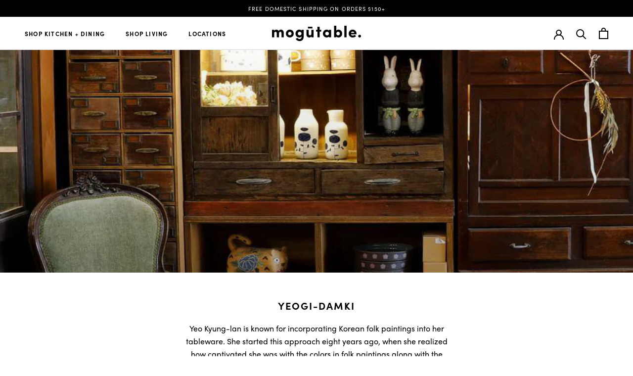

--- FILE ---
content_type: text/html; charset=utf-8
request_url: https://mogutable.com/collections/yeogi-damki
body_size: 27200
content:
<!doctype html>

<html class="no-js" lang="en">
  <head>
    <meta charset="utf-8"> 
    <meta http-equiv="X-UA-Compatible" content="IE=edge,chrome=1">
    <meta name="viewport" content="width=device-width, initial-scale=1.0, height=device-height, minimum-scale=1.0, user-scalable=0">
    <meta name="theme-color" content="">
	<meta name="p:domain_verify" content="0425eb1e1f25b75a0bbf264b5d1d4a29"/>
    <link rel="apple-touch-icon" sizes="57x57" href="https://cdn.shopify.com/s/files/1/0090/5769/7889/files/apple-icon-57x57.png">
    <link rel="apple-touch-icon" sizes="60x60" href="https://cdn.shopify.com/s/files/1/0090/5769/7889/files/apple-icon-60x60.png">
    <link rel="apple-touch-icon" sizes="72x72" href="https://cdn.shopify.com/s/files/1/0090/5769/7889/files/apple-icon-72x72.png">
    <link rel="apple-touch-icon" sizes="76x76" href="https://cdn.shopify.com/s/files/1/0090/5769/7889/files/apple-icon-76x76.png">
    <link rel="apple-touch-icon" sizes="114x114" href="https://cdn.shopify.com/s/files/1/0090/5769/7889/files/apple-icon-114x114.png">
    <link rel="apple-touch-icon" sizes="120x120" href="https://cdn.shopify.com/s/files/1/0090/5769/7889/files/apple-icon-120x120.png">
    <link rel="apple-touch-icon" sizes="144x144" href="https://cdn.shopify.com/s/files/1/0090/5769/7889/files/apple-icon-144x144.png">
    <link rel="apple-touch-icon" sizes="152x152" href="https://cdn.shopify.com/s/files/1/0090/5769/7889/files/apple-icon-152x152.png">
    <link rel="apple-touch-icon" sizes="180x180" href="https://cdn.shopify.com/s/files/1/0090/5769/7889/files/apple-icon-180x180.png">
    <link rel="icon" type="image/png" sizes="192x192"  href="https://cdn.shopify.com/s/files/1/0090/5769/7889/files/android-icon-192x192.png">
    <link rel="manifest" href="https://cdn.shopify.com/s/files/1/0090/5769/7889/files/manifest.json">
    <meta name="msapplication-TileColor" content="#ffffff">
    <meta name="msapplication-TileImage" content="https://cdn.shopify.com/s/files/1/0090/5769/7889/files/ms-icon-144x144.png">
    <meta name="theme-color" content="#ffffff">
    <meta name="google-site-verification" content="KyhhjXhZUer3aly5sKOJJLyGmF3H6iPMapaSSj84Yuk" />
    <!-- Google tag (gtag.js) -->
    <script async src="https://www.googletagmanager.com/gtag/js?id=G-W905CW4N81"></script>
    <script>
      window.dataLayer = window.dataLayer || [];
      function gtag(){dataLayer.push(arguments);}
      gtag('js', new Date());
    
      gtag('config', 'G-W905CW4N81');
    </script>
    <title>
      YEOGI-DAMKI &ndash; mogutable
    </title><meta name="description" content="Yeo Kyung-lan is known for incorporating Korean folk paintings into her tableware. She started this approach eight years ago, when she realized how captivated she was with the colors in folk paintings along with the meaning captured through them. To Yeo, Korean pottery encapsulates humanity — they’re not too elaborate,"><link rel="canonical" href="https://mogutable.com/collections/yeogi-damki"><link rel="shortcut icon" href="//mogutable.com/cdn/shop/files/mogutable_3e1fa914-b026-4f20-8658-fa281652d628_32x32.png?v=1613681104" type="image/png"><meta property="og:type" content="website">
  <meta property="og:title" content="YEOGI-DAMKI">
  <meta property="og:image" content="http://mogutable.com/cdn/shop/collections/Untitled-2_grande.webp?v=1676502382">
  <meta property="og:image:secure_url" content="https://mogutable.com/cdn/shop/collections/Untitled-2_grande.webp?v=1676502382"><meta property="og:description" content="Yeo Kyung-lan is known for incorporating Korean folk paintings into her tableware. She started this approach eight years ago, when she realized how captivated she was with the colors in folk paintings along with the meaning captured through them. To Yeo, Korean pottery encapsulates humanity — they’re not too elaborate,"><meta property="og:url" content="https://mogutable.com/collections/yeogi-damki">
<meta property="og:site_name" content="mogutable"><meta name="twitter:card" content="summary"><meta name="twitter:title" content="YEOGI-DAMKI">
  <meta name="twitter:description" content="Yeo Kyung-lan is known for incorporating Korean folk paintings into her tableware. She started this approach eight years ago, when she realized how captivated she was with the colors in folk paintings along with the meaning captured through them. To Yeo, Korean pottery encapsulates humanity — they’re not too elaborate, and there’s a sense of purity. For this reason, her pieces can be best described as witty, modest yet refined.">
  <meta name="twitter:image" content="https://mogutable.com/cdn/shop/collections/Untitled-2_600x600_crop_center.webp?v=1676502382">

    <script>window.performance && window.performance.mark && window.performance.mark('shopify.content_for_header.start');</script><meta name="google-site-verification" content="KyhhjXhZUer3aly5sKOJJLyGmF3H6iPMapaSSj84Yuk">
<meta name="facebook-domain-verification" content="oxe12sj14iwkbvtdlobfit4vgb71gg">
<meta id="shopify-digital-wallet" name="shopify-digital-wallet" content="/9057697889/digital_wallets/dialog">
<meta name="shopify-checkout-api-token" content="1f47d835ff5e8b5dfd3012e976ec52e8">
<meta id="in-context-paypal-metadata" data-shop-id="9057697889" data-venmo-supported="false" data-environment="production" data-locale="en_US" data-paypal-v4="true" data-currency="USD">
<link rel="alternate" type="application/atom+xml" title="Feed" href="/collections/yeogi-damki.atom" />
<link rel="alternate" type="application/json+oembed" href="https://mogutable.com/collections/yeogi-damki.oembed">
<script async="async" src="/checkouts/internal/preloads.js?locale=en-US"></script>
<link rel="preconnect" href="https://shop.app" crossorigin="anonymous">
<script async="async" src="https://shop.app/checkouts/internal/preloads.js?locale=en-US&shop_id=9057697889" crossorigin="anonymous"></script>
<script id="apple-pay-shop-capabilities" type="application/json">{"shopId":9057697889,"countryCode":"US","currencyCode":"USD","merchantCapabilities":["supports3DS"],"merchantId":"gid:\/\/shopify\/Shop\/9057697889","merchantName":"mogutable","requiredBillingContactFields":["postalAddress","email"],"requiredShippingContactFields":["postalAddress","email"],"shippingType":"shipping","supportedNetworks":["visa","masterCard","amex","discover","elo","jcb"],"total":{"type":"pending","label":"mogutable","amount":"1.00"},"shopifyPaymentsEnabled":true,"supportsSubscriptions":true}</script>
<script id="shopify-features" type="application/json">{"accessToken":"1f47d835ff5e8b5dfd3012e976ec52e8","betas":["rich-media-storefront-analytics"],"domain":"mogutable.com","predictiveSearch":true,"shopId":9057697889,"locale":"en"}</script>
<script>var Shopify = Shopify || {};
Shopify.shop = "mogutable.myshopify.com";
Shopify.locale = "en";
Shopify.currency = {"active":"USD","rate":"1.0"};
Shopify.country = "US";
Shopify.theme = {"name":"Mogutable with Installments message","id":130715189485,"schema_name":"Prestige","schema_version":"4.0.4","theme_store_id":855,"role":"main"};
Shopify.theme.handle = "null";
Shopify.theme.style = {"id":null,"handle":null};
Shopify.cdnHost = "mogutable.com/cdn";
Shopify.routes = Shopify.routes || {};
Shopify.routes.root = "/";</script>
<script type="module">!function(o){(o.Shopify=o.Shopify||{}).modules=!0}(window);</script>
<script>!function(o){function n(){var o=[];function n(){o.push(Array.prototype.slice.apply(arguments))}return n.q=o,n}var t=o.Shopify=o.Shopify||{};t.loadFeatures=n(),t.autoloadFeatures=n()}(window);</script>
<script>
  window.ShopifyPay = window.ShopifyPay || {};
  window.ShopifyPay.apiHost = "shop.app\/pay";
  window.ShopifyPay.redirectState = null;
</script>
<script id="shop-js-analytics" type="application/json">{"pageType":"collection"}</script>
<script defer="defer" async type="module" src="//mogutable.com/cdn/shopifycloud/shop-js/modules/v2/client.init-shop-cart-sync_BdyHc3Nr.en.esm.js"></script>
<script defer="defer" async type="module" src="//mogutable.com/cdn/shopifycloud/shop-js/modules/v2/chunk.common_Daul8nwZ.esm.js"></script>
<script type="module">
  await import("//mogutable.com/cdn/shopifycloud/shop-js/modules/v2/client.init-shop-cart-sync_BdyHc3Nr.en.esm.js");
await import("//mogutable.com/cdn/shopifycloud/shop-js/modules/v2/chunk.common_Daul8nwZ.esm.js");

  window.Shopify.SignInWithShop?.initShopCartSync?.({"fedCMEnabled":true,"windoidEnabled":true});

</script>
<script>
  window.Shopify = window.Shopify || {};
  if (!window.Shopify.featureAssets) window.Shopify.featureAssets = {};
  window.Shopify.featureAssets['shop-js'] = {"shop-cart-sync":["modules/v2/client.shop-cart-sync_QYOiDySF.en.esm.js","modules/v2/chunk.common_Daul8nwZ.esm.js"],"init-fed-cm":["modules/v2/client.init-fed-cm_DchLp9rc.en.esm.js","modules/v2/chunk.common_Daul8nwZ.esm.js"],"shop-button":["modules/v2/client.shop-button_OV7bAJc5.en.esm.js","modules/v2/chunk.common_Daul8nwZ.esm.js"],"init-windoid":["modules/v2/client.init-windoid_DwxFKQ8e.en.esm.js","modules/v2/chunk.common_Daul8nwZ.esm.js"],"shop-cash-offers":["modules/v2/client.shop-cash-offers_DWtL6Bq3.en.esm.js","modules/v2/chunk.common_Daul8nwZ.esm.js","modules/v2/chunk.modal_CQq8HTM6.esm.js"],"shop-toast-manager":["modules/v2/client.shop-toast-manager_CX9r1SjA.en.esm.js","modules/v2/chunk.common_Daul8nwZ.esm.js"],"init-shop-email-lookup-coordinator":["modules/v2/client.init-shop-email-lookup-coordinator_UhKnw74l.en.esm.js","modules/v2/chunk.common_Daul8nwZ.esm.js"],"pay-button":["modules/v2/client.pay-button_DzxNnLDY.en.esm.js","modules/v2/chunk.common_Daul8nwZ.esm.js"],"avatar":["modules/v2/client.avatar_BTnouDA3.en.esm.js"],"init-shop-cart-sync":["modules/v2/client.init-shop-cart-sync_BdyHc3Nr.en.esm.js","modules/v2/chunk.common_Daul8nwZ.esm.js"],"shop-login-button":["modules/v2/client.shop-login-button_D8B466_1.en.esm.js","modules/v2/chunk.common_Daul8nwZ.esm.js","modules/v2/chunk.modal_CQq8HTM6.esm.js"],"init-customer-accounts-sign-up":["modules/v2/client.init-customer-accounts-sign-up_C8fpPm4i.en.esm.js","modules/v2/client.shop-login-button_D8B466_1.en.esm.js","modules/v2/chunk.common_Daul8nwZ.esm.js","modules/v2/chunk.modal_CQq8HTM6.esm.js"],"init-shop-for-new-customer-accounts":["modules/v2/client.init-shop-for-new-customer-accounts_CVTO0Ztu.en.esm.js","modules/v2/client.shop-login-button_D8B466_1.en.esm.js","modules/v2/chunk.common_Daul8nwZ.esm.js","modules/v2/chunk.modal_CQq8HTM6.esm.js"],"init-customer-accounts":["modules/v2/client.init-customer-accounts_dRgKMfrE.en.esm.js","modules/v2/client.shop-login-button_D8B466_1.en.esm.js","modules/v2/chunk.common_Daul8nwZ.esm.js","modules/v2/chunk.modal_CQq8HTM6.esm.js"],"shop-follow-button":["modules/v2/client.shop-follow-button_CkZpjEct.en.esm.js","modules/v2/chunk.common_Daul8nwZ.esm.js","modules/v2/chunk.modal_CQq8HTM6.esm.js"],"lead-capture":["modules/v2/client.lead-capture_BntHBhfp.en.esm.js","modules/v2/chunk.common_Daul8nwZ.esm.js","modules/v2/chunk.modal_CQq8HTM6.esm.js"],"checkout-modal":["modules/v2/client.checkout-modal_CfxcYbTm.en.esm.js","modules/v2/chunk.common_Daul8nwZ.esm.js","modules/v2/chunk.modal_CQq8HTM6.esm.js"],"shop-login":["modules/v2/client.shop-login_Da4GZ2H6.en.esm.js","modules/v2/chunk.common_Daul8nwZ.esm.js","modules/v2/chunk.modal_CQq8HTM6.esm.js"],"payment-terms":["modules/v2/client.payment-terms_MV4M3zvL.en.esm.js","modules/v2/chunk.common_Daul8nwZ.esm.js","modules/v2/chunk.modal_CQq8HTM6.esm.js"]};
</script>
<script>(function() {
  var isLoaded = false;
  function asyncLoad() {
    if (isLoaded) return;
    isLoaded = true;
    var urls = ["https:\/\/cdn.shopify.com\/s\/files\/1\/0090\/5769\/7889\/t\/8\/assets\/pop_9057697889.js?v=1682013909\u0026shop=mogutable.myshopify.com","\/\/backinstock.useamp.com\/widget\/54601_1767158127.js?category=bis\u0026v=6\u0026shop=mogutable.myshopify.com"];
    for (var i = 0; i < urls.length; i++) {
      var s = document.createElement('script');
      s.type = 'text/javascript';
      s.async = true;
      s.src = urls[i];
      var x = document.getElementsByTagName('script')[0];
      x.parentNode.insertBefore(s, x);
    }
  };
  if(window.attachEvent) {
    window.attachEvent('onload', asyncLoad);
  } else {
    window.addEventListener('load', asyncLoad, false);
  }
})();</script>
<script id="__st">var __st={"a":9057697889,"offset":-18000,"reqid":"953c2d0b-d429-4402-89fa-5d18b5257db0-1768938717","pageurl":"mogutable.com\/collections\/yeogi-damki","u":"87338ba4db78","p":"collection","rtyp":"collection","rid":405095776493};</script>
<script>window.ShopifyPaypalV4VisibilityTracking = true;</script>
<script id="captcha-bootstrap">!function(){'use strict';const t='contact',e='account',n='new_comment',o=[[t,t],['blogs',n],['comments',n],[t,'customer']],c=[[e,'customer_login'],[e,'guest_login'],[e,'recover_customer_password'],[e,'create_customer']],r=t=>t.map((([t,e])=>`form[action*='/${t}']:not([data-nocaptcha='true']) input[name='form_type'][value='${e}']`)).join(','),a=t=>()=>t?[...document.querySelectorAll(t)].map((t=>t.form)):[];function s(){const t=[...o],e=r(t);return a(e)}const i='password',u='form_key',d=['recaptcha-v3-token','g-recaptcha-response','h-captcha-response',i],f=()=>{try{return window.sessionStorage}catch{return}},m='__shopify_v',_=t=>t.elements[u];function p(t,e,n=!1){try{const o=window.sessionStorage,c=JSON.parse(o.getItem(e)),{data:r}=function(t){const{data:e,action:n}=t;return t[m]||n?{data:e,action:n}:{data:t,action:n}}(c);for(const[e,n]of Object.entries(r))t.elements[e]&&(t.elements[e].value=n);n&&o.removeItem(e)}catch(o){console.error('form repopulation failed',{error:o})}}const l='form_type',E='cptcha';function T(t){t.dataset[E]=!0}const w=window,h=w.document,L='Shopify',v='ce_forms',y='captcha';let A=!1;((t,e)=>{const n=(g='f06e6c50-85a8-45c8-87d0-21a2b65856fe',I='https://cdn.shopify.com/shopifycloud/storefront-forms-hcaptcha/ce_storefront_forms_captcha_hcaptcha.v1.5.2.iife.js',D={infoText:'Protected by hCaptcha',privacyText:'Privacy',termsText:'Terms'},(t,e,n)=>{const o=w[L][v],c=o.bindForm;if(c)return c(t,g,e,D).then(n);var r;o.q.push([[t,g,e,D],n]),r=I,A||(h.body.append(Object.assign(h.createElement('script'),{id:'captcha-provider',async:!0,src:r})),A=!0)});var g,I,D;w[L]=w[L]||{},w[L][v]=w[L][v]||{},w[L][v].q=[],w[L][y]=w[L][y]||{},w[L][y].protect=function(t,e){n(t,void 0,e),T(t)},Object.freeze(w[L][y]),function(t,e,n,w,h,L){const[v,y,A,g]=function(t,e,n){const i=e?o:[],u=t?c:[],d=[...i,...u],f=r(d),m=r(i),_=r(d.filter((([t,e])=>n.includes(e))));return[a(f),a(m),a(_),s()]}(w,h,L),I=t=>{const e=t.target;return e instanceof HTMLFormElement?e:e&&e.form},D=t=>v().includes(t);t.addEventListener('submit',(t=>{const e=I(t);if(!e)return;const n=D(e)&&!e.dataset.hcaptchaBound&&!e.dataset.recaptchaBound,o=_(e),c=g().includes(e)&&(!o||!o.value);(n||c)&&t.preventDefault(),c&&!n&&(function(t){try{if(!f())return;!function(t){const e=f();if(!e)return;const n=_(t);if(!n)return;const o=n.value;o&&e.removeItem(o)}(t);const e=Array.from(Array(32),(()=>Math.random().toString(36)[2])).join('');!function(t,e){_(t)||t.append(Object.assign(document.createElement('input'),{type:'hidden',name:u})),t.elements[u].value=e}(t,e),function(t,e){const n=f();if(!n)return;const o=[...t.querySelectorAll(`input[type='${i}']`)].map((({name:t})=>t)),c=[...d,...o],r={};for(const[a,s]of new FormData(t).entries())c.includes(a)||(r[a]=s);n.setItem(e,JSON.stringify({[m]:1,action:t.action,data:r}))}(t,e)}catch(e){console.error('failed to persist form',e)}}(e),e.submit())}));const S=(t,e)=>{t&&!t.dataset[E]&&(n(t,e.some((e=>e===t))),T(t))};for(const o of['focusin','change'])t.addEventListener(o,(t=>{const e=I(t);D(e)&&S(e,y())}));const B=e.get('form_key'),M=e.get(l),P=B&&M;t.addEventListener('DOMContentLoaded',(()=>{const t=y();if(P)for(const e of t)e.elements[l].value===M&&p(e,B);[...new Set([...A(),...v().filter((t=>'true'===t.dataset.shopifyCaptcha))])].forEach((e=>S(e,t)))}))}(h,new URLSearchParams(w.location.search),n,t,e,['guest_login'])})(!0,!0)}();</script>
<script integrity="sha256-4kQ18oKyAcykRKYeNunJcIwy7WH5gtpwJnB7kiuLZ1E=" data-source-attribution="shopify.loadfeatures" defer="defer" src="//mogutable.com/cdn/shopifycloud/storefront/assets/storefront/load_feature-a0a9edcb.js" crossorigin="anonymous"></script>
<script crossorigin="anonymous" defer="defer" src="//mogutable.com/cdn/shopifycloud/storefront/assets/shopify_pay/storefront-65b4c6d7.js?v=20250812"></script>
<script data-source-attribution="shopify.dynamic_checkout.dynamic.init">var Shopify=Shopify||{};Shopify.PaymentButton=Shopify.PaymentButton||{isStorefrontPortableWallets:!0,init:function(){window.Shopify.PaymentButton.init=function(){};var t=document.createElement("script");t.src="https://mogutable.com/cdn/shopifycloud/portable-wallets/latest/portable-wallets.en.js",t.type="module",document.head.appendChild(t)}};
</script>
<script data-source-attribution="shopify.dynamic_checkout.buyer_consent">
  function portableWalletsHideBuyerConsent(e){var t=document.getElementById("shopify-buyer-consent"),n=document.getElementById("shopify-subscription-policy-button");t&&n&&(t.classList.add("hidden"),t.setAttribute("aria-hidden","true"),n.removeEventListener("click",e))}function portableWalletsShowBuyerConsent(e){var t=document.getElementById("shopify-buyer-consent"),n=document.getElementById("shopify-subscription-policy-button");t&&n&&(t.classList.remove("hidden"),t.removeAttribute("aria-hidden"),n.addEventListener("click",e))}window.Shopify?.PaymentButton&&(window.Shopify.PaymentButton.hideBuyerConsent=portableWalletsHideBuyerConsent,window.Shopify.PaymentButton.showBuyerConsent=portableWalletsShowBuyerConsent);
</script>
<script data-source-attribution="shopify.dynamic_checkout.cart.bootstrap">document.addEventListener("DOMContentLoaded",(function(){function t(){return document.querySelector("shopify-accelerated-checkout-cart, shopify-accelerated-checkout")}if(t())Shopify.PaymentButton.init();else{new MutationObserver((function(e,n){t()&&(Shopify.PaymentButton.init(),n.disconnect())})).observe(document.body,{childList:!0,subtree:!0})}}));
</script>
<script id='scb4127' type='text/javascript' async='' src='https://mogutable.com/cdn/shopifycloud/privacy-banner/storefront-banner.js'></script><link id="shopify-accelerated-checkout-styles" rel="stylesheet" media="screen" href="https://mogutable.com/cdn/shopifycloud/portable-wallets/latest/accelerated-checkout-backwards-compat.css" crossorigin="anonymous">
<style id="shopify-accelerated-checkout-cart">
        #shopify-buyer-consent {
  margin-top: 1em;
  display: inline-block;
  width: 100%;
}

#shopify-buyer-consent.hidden {
  display: none;
}

#shopify-subscription-policy-button {
  background: none;
  border: none;
  padding: 0;
  text-decoration: underline;
  font-size: inherit;
  cursor: pointer;
}

#shopify-subscription-policy-button::before {
  box-shadow: none;
}

      </style>

<script>window.performance && window.performance.mark && window.performance.mark('shopify.content_for_header.end');</script>

    <link rel="stylesheet" href="//mogutable.com/cdn/shop/t/8/assets/theme.scss.css?v=109361358356918478381764304845">

    <script>
      // This allows to expose several variables to the global scope, to be used in scripts
      window.theme = {
        template: "collection",
        shopCurrency: "USD",
        moneyFormat: "${{amount}}",
        moneyWithCurrencyFormat: "${{amount}} USD",
        currencyConversionEnabled: false,
        currencyConversionMoneyFormat: "money_format",
        currencyConversionRoundAmounts: true,
        productImageSize: "natural",
        searchMode: "product",
        showPageTransition: true,
        showElementStaggering: false,
        showImageZooming: true
      };

      window.languages = {
        cartAddNote: "Add Order Note",
        cartEditNote: "Edit Order Note",
        productImageLoadingError: "This image could not be loaded. Please try to reload the page.",
        productFormAddToCart: "Add to cart",
        productFormUnavailable: "Unavailable",
        productFormSoldOut: "Sold Out",
        shippingEstimatorOneResult: "1 option available:",
        shippingEstimatorMoreResults: "{{count}} options available:",
        shippingEstimatorNoResults: "No shipping could be found"
      };

      window.lazySizesConfig = {
        loadHidden: false,
        hFac: 0.5,
        expFactor: 2,
        ricTimeout: 150,
        lazyClass: 'Image--lazyLoad',
        loadingClass: 'Image--lazyLoading',
        loadedClass: 'Image--lazyLoaded'
      };

      document.documentElement.className = document.documentElement.className.replace('no-js', 'js');
      document.documentElement.style.setProperty('--window-height', window.innerHeight + 'px');

      // We do a quick detection of some features (we could use Modernizr but for so little...)
      (function() {
        document.documentElement.className += ((window.CSS && window.CSS.supports('(position: sticky) or (position: -webkit-sticky)')) ? ' supports-sticky' : ' no-supports-sticky');
        document.documentElement.className += (window.matchMedia('(-moz-touch-enabled: 1), (hover: none)')).matches ? ' no-supports-hover' : ' supports-hover';
      }());

      // This code is done to force reload the page when the back button is hit (which allows to fix stale data on cart, for instance)
      /*if (performance.navigation.type === 2) {
        location.reload(true);
      }*/
      (function () {
        window.onpageshow = function(event) {
          if (event.persisted) {
            window.location.reload();
          }
        };
      })();
    </script>

    <script src="//mogutable.com/cdn/shop/t/8/assets/lazysizes.min.js?v=174358363404432586981644361471" async></script>

    
<script src="https://code.jquery.com/jquery-1.12.4.min.js" integrity="sha256-ZosEbRLbNQzLpnKIkEdrPv7lOy9C27hHQ+Xp8a4MxAQ=" crossorigin="anonymous"></script>
    <script src="https://polyfill-fastly.net/v3/polyfill.min.js?unknown=polyfill&features=fetch,Element.prototype.closest,Element.prototype.remove,Element.prototype.classList,Array.prototype.includes,Array.prototype.fill,Object.assign,CustomEvent,IntersectionObserver,IntersectionObserverEntry" defer></script>
    <script src="//mogutable.com/cdn/shop/t/8/assets/libs.min.js?v=88466822118989791001644361471" defer></script>
    <script src="//mogutable.com/cdn/shop/t/8/assets/theme.js?v=83919087529553127871644361473" defer></script>
    <script src="//mogutable.com/cdn/shop/t/8/assets/custom.js?v=116043445489144685651679691811" defer></script>

        

    <link rel="stylesheet" href="https://use.typekit.net/xly3pgr.css">
    
    <!-- Pinterest Tag -->
    <script>
    !function(e){if(!window.pintrk){window.pintrk = function () {
    window.pintrk.queue.push(Array.prototype.slice.call(arguments))};var
      n=window.pintrk;n.queue=[],n.version="3.0";var
      t=document.createElement("script");t.async=!0,t.src=e;var
      r=document.getElementsByTagName("script")[0];
      r.parentNode.insertBefore(t,r)}}("https://s.pinimg.com/ct/core.js");
    pintrk('load', '2612859423588', {em: '<user_email_address>'});
    pintrk('page');
    </script>
    <noscript>
    <img height="1" width="1" style="display:none;" alt=""
      src="https://ct.pinterest.com/v3/?event=init&tid=2612859423588&pd[em]=<hashed_email_address>&noscript=1" />
    </noscript>
    <!-- end Pinterest Tag -->
    
    <!-- Google Tag Manager -->
    <script>(function(w,d,s,l,i){w[l]=w[l]||[];w[l].push({'gtm.start':
    new Date().getTime(),event:'gtm.js'});var f=d.getElementsByTagName(s)[0],
    j=d.createElement(s),dl=l!='dataLayer'?'&l='+l:'';j.async=true;j.src=
    'https://www.googletagmanager.com/gtm.js?id='+i+dl;f.parentNode.insertBefore(j,f);
    })(window,document,'script','dataLayer','GTM-K3DFL5K');</script>
    <!-- End Google Tag Manager -->
	
    <meta name="facebook-domain-verification" content="oxe12sj14iwkbvtdlobfit4vgb71gg" />

    <!-- Hotjar Tracking Code for Mogutable -->
    <script>
        (function(h,o,t,j,a,r){
            h.hj=h.hj||function(){(h.hj.q=h.hj.q||[]).push(arguments)};
            h._hjSettings={hjid:3379943,hjsv:6};
            a=o.getElementsByTagName('head')[0];
            r=o.createElement('script');r.async=1;
            r.src=t+h._hjSettings.hjid+j+h._hjSettings.hjsv;
            a.appendChild(r);
        })(window,document,'https://static.hotjar.com/c/hotjar-','.js?sv=');
    </script>
  
<script src="https://cdn.shopify.com/extensions/1aff304a-11ec-47a0-aee1-7f4ae56792d4/tydal-popups-email-pop-ups-4/assets/pop-app-embed.js" type="text/javascript" defer="defer"></script>
<link href="https://monorail-edge.shopifysvc.com" rel="dns-prefetch">
<script>(function(){if ("sendBeacon" in navigator && "performance" in window) {try {var session_token_from_headers = performance.getEntriesByType('navigation')[0].serverTiming.find(x => x.name == '_s').description;} catch {var session_token_from_headers = undefined;}var session_cookie_matches = document.cookie.match(/_shopify_s=([^;]*)/);var session_token_from_cookie = session_cookie_matches && session_cookie_matches.length === 2 ? session_cookie_matches[1] : "";var session_token = session_token_from_headers || session_token_from_cookie || "";function handle_abandonment_event(e) {var entries = performance.getEntries().filter(function(entry) {return /monorail-edge.shopifysvc.com/.test(entry.name);});if (!window.abandonment_tracked && entries.length === 0) {window.abandonment_tracked = true;var currentMs = Date.now();var navigation_start = performance.timing.navigationStart;var payload = {shop_id: 9057697889,url: window.location.href,navigation_start,duration: currentMs - navigation_start,session_token,page_type: "collection"};window.navigator.sendBeacon("https://monorail-edge.shopifysvc.com/v1/produce", JSON.stringify({schema_id: "online_store_buyer_site_abandonment/1.1",payload: payload,metadata: {event_created_at_ms: currentMs,event_sent_at_ms: currentMs}}));}}window.addEventListener('pagehide', handle_abandonment_event);}}());</script>
<script id="web-pixels-manager-setup">(function e(e,d,r,n,o){if(void 0===o&&(o={}),!Boolean(null===(a=null===(i=window.Shopify)||void 0===i?void 0:i.analytics)||void 0===a?void 0:a.replayQueue)){var i,a;window.Shopify=window.Shopify||{};var t=window.Shopify;t.analytics=t.analytics||{};var s=t.analytics;s.replayQueue=[],s.publish=function(e,d,r){return s.replayQueue.push([e,d,r]),!0};try{self.performance.mark("wpm:start")}catch(e){}var l=function(){var e={modern:/Edge?\/(1{2}[4-9]|1[2-9]\d|[2-9]\d{2}|\d{4,})\.\d+(\.\d+|)|Firefox\/(1{2}[4-9]|1[2-9]\d|[2-9]\d{2}|\d{4,})\.\d+(\.\d+|)|Chrom(ium|e)\/(9{2}|\d{3,})\.\d+(\.\d+|)|(Maci|X1{2}).+ Version\/(15\.\d+|(1[6-9]|[2-9]\d|\d{3,})\.\d+)([,.]\d+|)( \(\w+\)|)( Mobile\/\w+|) Safari\/|Chrome.+OPR\/(9{2}|\d{3,})\.\d+\.\d+|(CPU[ +]OS|iPhone[ +]OS|CPU[ +]iPhone|CPU IPhone OS|CPU iPad OS)[ +]+(15[._]\d+|(1[6-9]|[2-9]\d|\d{3,})[._]\d+)([._]\d+|)|Android:?[ /-](13[3-9]|1[4-9]\d|[2-9]\d{2}|\d{4,})(\.\d+|)(\.\d+|)|Android.+Firefox\/(13[5-9]|1[4-9]\d|[2-9]\d{2}|\d{4,})\.\d+(\.\d+|)|Android.+Chrom(ium|e)\/(13[3-9]|1[4-9]\d|[2-9]\d{2}|\d{4,})\.\d+(\.\d+|)|SamsungBrowser\/([2-9]\d|\d{3,})\.\d+/,legacy:/Edge?\/(1[6-9]|[2-9]\d|\d{3,})\.\d+(\.\d+|)|Firefox\/(5[4-9]|[6-9]\d|\d{3,})\.\d+(\.\d+|)|Chrom(ium|e)\/(5[1-9]|[6-9]\d|\d{3,})\.\d+(\.\d+|)([\d.]+$|.*Safari\/(?![\d.]+ Edge\/[\d.]+$))|(Maci|X1{2}).+ Version\/(10\.\d+|(1[1-9]|[2-9]\d|\d{3,})\.\d+)([,.]\d+|)( \(\w+\)|)( Mobile\/\w+|) Safari\/|Chrome.+OPR\/(3[89]|[4-9]\d|\d{3,})\.\d+\.\d+|(CPU[ +]OS|iPhone[ +]OS|CPU[ +]iPhone|CPU IPhone OS|CPU iPad OS)[ +]+(10[._]\d+|(1[1-9]|[2-9]\d|\d{3,})[._]\d+)([._]\d+|)|Android:?[ /-](13[3-9]|1[4-9]\d|[2-9]\d{2}|\d{4,})(\.\d+|)(\.\d+|)|Mobile Safari.+OPR\/([89]\d|\d{3,})\.\d+\.\d+|Android.+Firefox\/(13[5-9]|1[4-9]\d|[2-9]\d{2}|\d{4,})\.\d+(\.\d+|)|Android.+Chrom(ium|e)\/(13[3-9]|1[4-9]\d|[2-9]\d{2}|\d{4,})\.\d+(\.\d+|)|Android.+(UC? ?Browser|UCWEB|U3)[ /]?(15\.([5-9]|\d{2,})|(1[6-9]|[2-9]\d|\d{3,})\.\d+)\.\d+|SamsungBrowser\/(5\.\d+|([6-9]|\d{2,})\.\d+)|Android.+MQ{2}Browser\/(14(\.(9|\d{2,})|)|(1[5-9]|[2-9]\d|\d{3,})(\.\d+|))(\.\d+|)|K[Aa][Ii]OS\/(3\.\d+|([4-9]|\d{2,})\.\d+)(\.\d+|)/},d=e.modern,r=e.legacy,n=navigator.userAgent;return n.match(d)?"modern":n.match(r)?"legacy":"unknown"}(),u="modern"===l?"modern":"legacy",c=(null!=n?n:{modern:"",legacy:""})[u],f=function(e){return[e.baseUrl,"/wpm","/b",e.hashVersion,"modern"===e.buildTarget?"m":"l",".js"].join("")}({baseUrl:d,hashVersion:r,buildTarget:u}),m=function(e){var d=e.version,r=e.bundleTarget,n=e.surface,o=e.pageUrl,i=e.monorailEndpoint;return{emit:function(e){var a=e.status,t=e.errorMsg,s=(new Date).getTime(),l=JSON.stringify({metadata:{event_sent_at_ms:s},events:[{schema_id:"web_pixels_manager_load/3.1",payload:{version:d,bundle_target:r,page_url:o,status:a,surface:n,error_msg:t},metadata:{event_created_at_ms:s}}]});if(!i)return console&&console.warn&&console.warn("[Web Pixels Manager] No Monorail endpoint provided, skipping logging."),!1;try{return self.navigator.sendBeacon.bind(self.navigator)(i,l)}catch(e){}var u=new XMLHttpRequest;try{return u.open("POST",i,!0),u.setRequestHeader("Content-Type","text/plain"),u.send(l),!0}catch(e){return console&&console.warn&&console.warn("[Web Pixels Manager] Got an unhandled error while logging to Monorail."),!1}}}}({version:r,bundleTarget:l,surface:e.surface,pageUrl:self.location.href,monorailEndpoint:e.monorailEndpoint});try{o.browserTarget=l,function(e){var d=e.src,r=e.async,n=void 0===r||r,o=e.onload,i=e.onerror,a=e.sri,t=e.scriptDataAttributes,s=void 0===t?{}:t,l=document.createElement("script"),u=document.querySelector("head"),c=document.querySelector("body");if(l.async=n,l.src=d,a&&(l.integrity=a,l.crossOrigin="anonymous"),s)for(var f in s)if(Object.prototype.hasOwnProperty.call(s,f))try{l.dataset[f]=s[f]}catch(e){}if(o&&l.addEventListener("load",o),i&&l.addEventListener("error",i),u)u.appendChild(l);else{if(!c)throw new Error("Did not find a head or body element to append the script");c.appendChild(l)}}({src:f,async:!0,onload:function(){if(!function(){var e,d;return Boolean(null===(d=null===(e=window.Shopify)||void 0===e?void 0:e.analytics)||void 0===d?void 0:d.initialized)}()){var d=window.webPixelsManager.init(e)||void 0;if(d){var r=window.Shopify.analytics;r.replayQueue.forEach((function(e){var r=e[0],n=e[1],o=e[2];d.publishCustomEvent(r,n,o)})),r.replayQueue=[],r.publish=d.publishCustomEvent,r.visitor=d.visitor,r.initialized=!0}}},onerror:function(){return m.emit({status:"failed",errorMsg:"".concat(f," has failed to load")})},sri:function(e){var d=/^sha384-[A-Za-z0-9+/=]+$/;return"string"==typeof e&&d.test(e)}(c)?c:"",scriptDataAttributes:o}),m.emit({status:"loading"})}catch(e){m.emit({status:"failed",errorMsg:(null==e?void 0:e.message)||"Unknown error"})}}})({shopId: 9057697889,storefrontBaseUrl: "https://mogutable.com",extensionsBaseUrl: "https://extensions.shopifycdn.com/cdn/shopifycloud/web-pixels-manager",monorailEndpoint: "https://monorail-edge.shopifysvc.com/unstable/produce_batch",surface: "storefront-renderer",enabledBetaFlags: ["2dca8a86"],webPixelsConfigList: [{"id":"428277997","configuration":"{\"config\":\"{\\\"pixel_id\\\":\\\"G-W905CW4N81\\\",\\\"target_country\\\":\\\"US\\\",\\\"gtag_events\\\":[{\\\"type\\\":\\\"begin_checkout\\\",\\\"action_label\\\":\\\"G-W905CW4N81\\\"},{\\\"type\\\":\\\"search\\\",\\\"action_label\\\":\\\"G-W905CW4N81\\\"},{\\\"type\\\":\\\"view_item\\\",\\\"action_label\\\":\\\"G-W905CW4N81\\\"},{\\\"type\\\":\\\"purchase\\\",\\\"action_label\\\":\\\"G-W905CW4N81\\\"},{\\\"type\\\":\\\"page_view\\\",\\\"action_label\\\":\\\"G-W905CW4N81\\\"},{\\\"type\\\":\\\"add_payment_info\\\",\\\"action_label\\\":\\\"G-W905CW4N81\\\"},{\\\"type\\\":\\\"add_to_cart\\\",\\\"action_label\\\":\\\"G-W905CW4N81\\\"}],\\\"enable_monitoring_mode\\\":false}\"}","eventPayloadVersion":"v1","runtimeContext":"OPEN","scriptVersion":"b2a88bafab3e21179ed38636efcd8a93","type":"APP","apiClientId":1780363,"privacyPurposes":[],"dataSharingAdjustments":{"protectedCustomerApprovalScopes":["read_customer_address","read_customer_email","read_customer_name","read_customer_personal_data","read_customer_phone"]}},{"id":"127271149","configuration":"{\"pixel_id\":\"627748847909366\",\"pixel_type\":\"facebook_pixel\",\"metaapp_system_user_token\":\"-\"}","eventPayloadVersion":"v1","runtimeContext":"OPEN","scriptVersion":"ca16bc87fe92b6042fbaa3acc2fbdaa6","type":"APP","apiClientId":2329312,"privacyPurposes":["ANALYTICS","MARKETING","SALE_OF_DATA"],"dataSharingAdjustments":{"protectedCustomerApprovalScopes":["read_customer_address","read_customer_email","read_customer_name","read_customer_personal_data","read_customer_phone"]}},{"id":"shopify-app-pixel","configuration":"{}","eventPayloadVersion":"v1","runtimeContext":"STRICT","scriptVersion":"0450","apiClientId":"shopify-pixel","type":"APP","privacyPurposes":["ANALYTICS","MARKETING"]},{"id":"shopify-custom-pixel","eventPayloadVersion":"v1","runtimeContext":"LAX","scriptVersion":"0450","apiClientId":"shopify-pixel","type":"CUSTOM","privacyPurposes":["ANALYTICS","MARKETING"]}],isMerchantRequest: false,initData: {"shop":{"name":"mogutable","paymentSettings":{"currencyCode":"USD"},"myshopifyDomain":"mogutable.myshopify.com","countryCode":"US","storefrontUrl":"https:\/\/mogutable.com"},"customer":null,"cart":null,"checkout":null,"productVariants":[],"purchasingCompany":null},},"https://mogutable.com/cdn","fcfee988w5aeb613cpc8e4bc33m6693e112",{"modern":"","legacy":""},{"shopId":"9057697889","storefrontBaseUrl":"https:\/\/mogutable.com","extensionBaseUrl":"https:\/\/extensions.shopifycdn.com\/cdn\/shopifycloud\/web-pixels-manager","surface":"storefront-renderer","enabledBetaFlags":"[\"2dca8a86\"]","isMerchantRequest":"false","hashVersion":"fcfee988w5aeb613cpc8e4bc33m6693e112","publish":"custom","events":"[[\"page_viewed\",{}],[\"collection_viewed\",{\"collection\":{\"id\":\"405095776493\",\"title\":\"YEOGI-DAMKI\",\"productVariants\":[{\"price\":{\"amount\":75.0,\"currencyCode\":\"USD\"},\"product\":{\"title\":\"Yeogi-Damki Mini Footed Cup Set\",\"vendor\":\"Yeogi-Damki\",\"id\":\"9058594717933\",\"untranslatedTitle\":\"Yeogi-Damki Mini Footed Cup Set\",\"url\":\"\/products\/yeogi-damki-mini-footed-cup\",\"type\":\"Coffee \u0026 Tea Cups\"},\"id\":\"48452502487277\",\"image\":{\"src\":\"\/\/mogutable.com\/cdn\/shop\/files\/mogutable_-165.jpg?v=1757621579\"},\"sku\":null,\"title\":\"Default Title\",\"untranslatedTitle\":\"Default Title\"},{\"price\":{\"amount\":34.0,\"currencyCode\":\"USD\"},\"product\":{\"title\":\"4.5\\\" Yeogi-Damki Camellia Plate\",\"vendor\":\"Yeogi-Damki\",\"id\":\"8184471027949\",\"untranslatedTitle\":\"4.5\\\" Yeogi-Damki Camellia Plate\",\"url\":\"\/products\/4-5-yeogi-damki-camellia-plate\",\"type\":\"Tableware\"},\"id\":\"44128873644269\",\"image\":{\"src\":\"\/\/mogutable.com\/cdn\/shop\/files\/yeogi-damki-yeo-kyung-lan-camellia-plate-mogutable-01.jpg?v=1686775239\"},\"sku\":\"\",\"title\":\"Default Title\",\"untranslatedTitle\":\"Default Title\"},{\"price\":{\"amount\":65.0,\"currencyCode\":\"USD\"},\"product\":{\"title\":\"Yeogi-Damki Hand-Painted Plate - Dog \u0026 Tea\",\"vendor\":\"Yeogi-Damki\",\"id\":\"8184451236077\",\"untranslatedTitle\":\"Yeogi-Damki Hand-Painted Plate - Dog \u0026 Tea\",\"url\":\"\/products\/yeogi-damki-hand-painted-plate-dog-tea\",\"type\":\"Dinnerware\"},\"id\":\"44128771866861\",\"image\":{\"src\":\"\/\/mogutable.com\/cdn\/shop\/files\/yeogi-damki-yeo-kyung-lan-plate-mogutable-02.jpg?v=1686774682\"},\"sku\":\"\",\"title\":\"Default Title\",\"untranslatedTitle\":\"Default Title\"},{\"price\":{\"amount\":65.0,\"currencyCode\":\"USD\"},\"product\":{\"title\":\"7\\\" Yeogi-Damki Hand-Painted Plate - Bear\",\"vendor\":\"Yeogi-Damki\",\"id\":\"8184887673069\",\"untranslatedTitle\":\"7\\\" Yeogi-Damki Hand-Painted Plate - Bear\",\"url\":\"\/products\/yeogi-damki-hand-painted-plate-bear\",\"type\":\"Dinnerware\"},\"id\":\"44130975940845\",\"image\":{\"src\":\"\/\/mogutable.com\/cdn\/shop\/files\/yeogi-damki-yeo-kyung-lan-plate-mogutable-03.jpg?v=1686775001\"},\"sku\":\"\",\"title\":\"Default Title\",\"untranslatedTitle\":\"Default Title\"},{\"price\":{\"amount\":65.0,\"currencyCode\":\"USD\"},\"product\":{\"title\":\"Yeogi-Damki Hand-Painted Plate - Girl \u0026 Dog\",\"vendor\":\"Yeogi-Damki\",\"id\":\"8184453890285\",\"untranslatedTitle\":\"Yeogi-Damki Hand-Painted Plate - Girl \u0026 Dog\",\"url\":\"\/products\/yeogi-damki-hand-painted-plate-girl-dog\",\"type\":\"Dinnerware\"},\"id\":\"44128794378477\",\"image\":{\"src\":\"\/\/mogutable.com\/cdn\/shop\/files\/yeogi-damki-yeo-kyung-lan-plate-mogutable-06.jpg?v=1686775106\"},\"sku\":\"\",\"title\":\"Default Title\",\"untranslatedTitle\":\"Default Title\"},{\"price\":{\"amount\":65.0,\"currencyCode\":\"USD\"},\"product\":{\"title\":\"7\\\" Yeogi-Damki Hand-Painted Plate - Four Girls\",\"vendor\":\"Yeogi-Damki\",\"id\":\"8184887935213\",\"untranslatedTitle\":\"7\\\" Yeogi-Damki Hand-Painted Plate - Four Girls\",\"url\":\"\/products\/yeogi-damki-hand-painted-plate-four-girls\",\"type\":\"Dinnerware\"},\"id\":\"44130976891117\",\"image\":{\"src\":\"\/\/mogutable.com\/cdn\/shop\/files\/yeogi-damki-yeo-kyung-lan-plate-mogutable-05.jpg?v=1686775195\"},\"sku\":\"\",\"title\":\"Default Title\",\"untranslatedTitle\":\"Default Title\"},{\"price\":{\"amount\":65.0,\"currencyCode\":\"USD\"},\"product\":{\"title\":\"7\\\" Yeogi-Damki Hand-Painted Plate - Dog \u0026 Phone\",\"vendor\":\"Yeogi-Damki\",\"id\":\"8184886788333\",\"untranslatedTitle\":\"7\\\" Yeogi-Damki Hand-Painted Plate - Dog \u0026 Phone\",\"url\":\"\/products\/yeogi-damki-hand-painted-plate-dog-phone\",\"type\":\"Dinnerware\"},\"id\":\"44130973974765\",\"image\":{\"src\":\"\/\/mogutable.com\/cdn\/shop\/files\/yeogi-damki-yeo-kyung-lan-plate-mogutable-04.jpg?v=1686774720\"},\"sku\":\"\",\"title\":\"Default Title\",\"untranslatedTitle\":\"Default Title\"},{\"price\":{\"amount\":65.0,\"currencyCode\":\"USD\"},\"product\":{\"title\":\"7\\\" Yeogi-Damki Hand-Painted Plate - Cat \u0026 Coffee\",\"vendor\":\"Yeogi-Damki\",\"id\":\"9058541961453\",\"untranslatedTitle\":\"7\\\" Yeogi-Damki Hand-Painted Plate - Cat \u0026 Coffee\",\"url\":\"\/products\/6-yeogi-damki-hand-painted-plate-cat-coffee\",\"type\":\"Dinnerware\"},\"id\":\"48452285432045\",\"image\":{\"src\":\"\/\/mogutable.com\/cdn\/shop\/files\/mogutable_-139.jpg?v=1757620760\"},\"sku\":null,\"title\":\"Default Title\",\"untranslatedTitle\":\"Default Title\"},{\"price\":{\"amount\":65.0,\"currencyCode\":\"USD\"},\"product\":{\"title\":\"7\\\" Yeogi-Damki Hand-Painted Plate - Cat\",\"vendor\":\"Yeogi-Damki\",\"id\":\"8184887312621\",\"untranslatedTitle\":\"7\\\" Yeogi-Damki Hand-Painted Plate - Cat\",\"url\":\"\/products\/yeogi-damki-hand-painted-plate-cat\",\"type\":\"Dinnerware\"},\"id\":\"44130975678701\",\"image\":{\"src\":\"\/\/mogutable.com\/cdn\/shop\/files\/yeogi-damki-yeo-kyung-lan-plate-mogutable-01.jpg?v=1686774943\"},\"sku\":\"\",\"title\":\"Default Title\",\"untranslatedTitle\":\"Default Title\"},{\"price\":{\"amount\":45.0,\"currencyCode\":\"USD\"},\"product\":{\"title\":\"5\\\" Yeogi-Damki Hand-Painted Cat Side Dish Plate\",\"vendor\":\"Yeogi-Damki\",\"id\":\"9058529313005\",\"untranslatedTitle\":\"5\\\" Yeogi-Damki Hand-Painted Cat Side Dish Plate\",\"url\":\"\/products\/yeogi-damki-hand-painted-cat-side-dish-plate\",\"type\":\"Dinnerware\"},\"id\":\"48452253221101\",\"image\":{\"src\":\"\/\/mogutable.com\/cdn\/shop\/files\/mogutable_-143.jpg?v=1757620957\"},\"sku\":null,\"title\":\"Default Title\",\"untranslatedTitle\":\"Default Title\"},{\"price\":{\"amount\":65.0,\"currencyCode\":\"USD\"},\"product\":{\"title\":\"7\\\" Yeogi-Damki Hand-Painted Plate - Cat \u0026 Purse\",\"vendor\":\"Yeogi-Damki\",\"id\":\"9058543337709\",\"untranslatedTitle\":\"7\\\" Yeogi-Damki Hand-Painted Plate - Cat \u0026 Purse\",\"url\":\"\/products\/6-yeogi-damki-hand-painted-plate-cat-purse\",\"type\":\"Dinnerware\"},\"id\":\"48452287660269\",\"image\":{\"src\":\"\/\/mogutable.com\/cdn\/shop\/files\/mogutable_-138.jpg?v=1757620753\"},\"sku\":null,\"title\":\"Default Title\",\"untranslatedTitle\":\"Default Title\"},{\"price\":{\"amount\":65.0,\"currencyCode\":\"USD\"},\"product\":{\"title\":\"7\\\" Yeogi-Damki Hand-Painted Plate - Swimming Girl\",\"vendor\":\"Yeogi-Damki\",\"id\":\"8184887836909\",\"untranslatedTitle\":\"7\\\" Yeogi-Damki Hand-Painted Plate - Swimming Girl\",\"url\":\"\/products\/yeogi-damki-hand-painted-plate-swimming-girl\",\"type\":\"Dinnerware\"},\"id\":\"44130976661741\",\"image\":{\"src\":\"\/\/mogutable.com\/cdn\/shop\/files\/yeogi-damki-yeo-kyung-lan-plate-mogutable-08.jpg?v=1686775136\"},\"sku\":\"\",\"title\":\"Default Title\",\"untranslatedTitle\":\"Default Title\"},{\"price\":{\"amount\":52.0,\"currencyCode\":\"USD\"},\"product\":{\"title\":\"Large Yeogi-Damki Peony Bowl\",\"vendor\":\"Yeogi-Damki\",\"id\":\"7112386707634\",\"untranslatedTitle\":\"Large Yeogi-Damki Peony Bowl\",\"url\":\"\/products\/yeogi-damki-5-25-peony-rice-bowl\",\"type\":\"Bowls\"},\"id\":\"41244149973170\",\"image\":{\"src\":\"\/\/mogutable.com\/cdn\/shop\/files\/mogutable_-171.jpg?v=1757621759\"},\"sku\":\"\",\"title\":\"Default Title\",\"untranslatedTitle\":\"Default Title\"},{\"price\":{\"amount\":55.0,\"currencyCode\":\"USD\"},\"product\":{\"title\":\"6\\\" Yeogi-Damki Hand-Painted Plate - Cat \u0026 Apple\",\"vendor\":\"Yeogi-Damki\",\"id\":\"9058540650733\",\"untranslatedTitle\":\"6\\\" Yeogi-Damki Hand-Painted Plate - Cat \u0026 Apple\",\"url\":\"\/products\/6-yeogi-damki-hand-painted-plate-cat-apple\",\"type\":\"Dinnerware\"},\"id\":\"48452283105517\",\"image\":{\"src\":\"\/\/mogutable.com\/cdn\/shop\/files\/mogutable_-142.jpg?v=1757620992\"},\"sku\":null,\"title\":\"Default Title\",\"untranslatedTitle\":\"Default Title\"},{\"price\":{\"amount\":36.0,\"currencyCode\":\"USD\"},\"product\":{\"title\":\"Yeogi-Damki Hand-Painted Sea Creatures Sauce Dish\",\"vendor\":\"Yeogi-Damki\",\"id\":\"7753204072685\",\"untranslatedTitle\":\"Yeogi-Damki Hand-Painted Sea Creatures Sauce Dish\",\"url\":\"\/products\/hand-painted-sea-creatures-sauce-dish\",\"type\":\"Dinnerware\"},\"id\":\"42830330134765\",\"image\":{\"src\":\"\/\/mogutable.com\/cdn\/shop\/files\/mogutable_-161.jpg?v=1757621360\"},\"sku\":\"\",\"title\":\"Default Title\",\"untranslatedTitle\":\"Default Title\"},{\"price\":{\"amount\":65.0,\"currencyCode\":\"USD\"},\"product\":{\"title\":\"Yeogi-Damki Cat Hand-Painted Mug\",\"vendor\":\"Yeogi-Damki\",\"id\":\"8184447959277\",\"untranslatedTitle\":\"Yeogi-Damki Cat Hand-Painted Mug\",\"url\":\"\/products\/yeogi-damki-cat-hand-painted-mug\",\"type\":\"Dinnerware\"},\"id\":\"44128763445485\",\"image\":{\"src\":\"\/\/mogutable.com\/cdn\/shop\/files\/yeogi-damki-yeo-kyung-lan-mug-mogutable-07.jpg?v=1686773622\"},\"sku\":\"\",\"title\":\"Default Title\",\"untranslatedTitle\":\"Default Title\"},{\"price\":{\"amount\":45.0,\"currencyCode\":\"USD\"},\"product\":{\"title\":\"Yeogi-Damki Hand-Painted Cloud Plate\",\"vendor\":\"Yeogi-Damki\",\"id\":\"8025197215981\",\"untranslatedTitle\":\"Yeogi-Damki Hand-Painted Cloud Plate\",\"url\":\"\/products\/yeogi-damki-hand-painted-cloud-plate\",\"type\":\"Dinnerware\"},\"id\":\"43476250132717\",\"image\":{\"src\":\"\/\/mogutable.com\/cdn\/shop\/files\/yeogi-damki-yeo-kyung-lan-cloud-plate-mogutable-01.jpg?v=1686777903\"},\"sku\":\"\",\"title\":\"Cat with Plant\",\"untranslatedTitle\":\"Cat with Plant\"},{\"price\":{\"amount\":78.0,\"currencyCode\":\"USD\"},\"product\":{\"title\":\"8.5\\\" Yeogi-Damki Peony Plate\",\"vendor\":\"Yeogi-Damki\",\"id\":\"7113147809970\",\"untranslatedTitle\":\"8.5\\\" Yeogi-Damki Peony Plate\",\"url\":\"\/products\/yeogi-damki-8-5-peony-plate\",\"type\":\"Dinnerware\"},\"id\":\"41245952508082\",\"image\":{\"src\":\"\/\/mogutable.com\/cdn\/shop\/products\/DSC03784.jpg?v=1635629158\"},\"sku\":\"\",\"title\":\"Default Title\",\"untranslatedTitle\":\"Default Title\"},{\"price\":{\"amount\":95.0,\"currencyCode\":\"USD\"},\"product\":{\"title\":\"Yeogi-Damki Mini Plate Set\",\"vendor\":\"Yeogi-Damki\",\"id\":\"9058607005933\",\"untranslatedTitle\":\"Yeogi-Damki Mini Plate Set\",\"url\":\"\/products\/yeogi-damki-mini-plate-set\",\"type\":\"Coffee \u0026 Tea Cups\"},\"id\":\"48452545249517\",\"image\":{\"src\":\"\/\/mogutable.com\/cdn\/shop\/files\/mogutable_-147.jpg?v=1757621098\"},\"sku\":null,\"title\":\"Default Title\",\"untranslatedTitle\":\"Default Title\"},{\"price\":{\"amount\":65.0,\"currencyCode\":\"USD\"},\"product\":{\"title\":\"Yeogi-Damki Bear Hand-Painted Mug\",\"vendor\":\"Yeogi-Damki\",\"id\":\"8184886001901\",\"untranslatedTitle\":\"Yeogi-Damki Bear Hand-Painted Mug\",\"url\":\"\/products\/yeogi-damki-bear-hand-painted-mug\",\"type\":\"Dinnerware\"},\"id\":\"44130972074221\",\"image\":{\"src\":\"\/\/mogutable.com\/cdn\/shop\/files\/yeogi-damki-yeo-kyung-lan-mug-mogutable-05.jpg?v=1686774419\"},\"sku\":\"\",\"title\":\"Default Title\",\"untranslatedTitle\":\"Default Title\"},{\"price\":{\"amount\":45.0,\"currencyCode\":\"USD\"},\"product\":{\"title\":\"Small Yeogi-Damki Peony Rice Bowl\",\"vendor\":\"Yeogi-Damki\",\"id\":\"7111782760626\",\"untranslatedTitle\":\"Small Yeogi-Damki Peony Rice Bowl\",\"url\":\"\/products\/yeogi-damki-4-25-peony-rice-bowl\",\"type\":\"Bowls\"},\"id\":\"41243248984242\",\"image\":{\"src\":\"\/\/mogutable.com\/cdn\/shop\/files\/mogutable_-170.jpg?v=1757621734\"},\"sku\":\"\",\"title\":\"Default Title\",\"untranslatedTitle\":\"Default Title\"},{\"price\":{\"amount\":65.0,\"currencyCode\":\"USD\"},\"product\":{\"title\":\"7\\\" Yeogi-Damki Hand-Painted Plate - Girl \u0026 Plant\",\"vendor\":\"Yeogi-Damki\",\"id\":\"8184887869677\",\"untranslatedTitle\":\"7\\\" Yeogi-Damki Hand-Painted Plate - Girl \u0026 Plant\",\"url\":\"\/products\/yeogi-damki-hand-painted-plate-girl-plant\",\"type\":\"Dinnerware\"},\"id\":\"44130976825581\",\"image\":{\"src\":\"\/\/mogutable.com\/cdn\/shop\/files\/yeogi-damki-yeo-kyung-lan-plate-mogutable-07.jpg?v=1686775166\"},\"sku\":\"\",\"title\":\"Default Title\",\"untranslatedTitle\":\"Default Title\"},{\"price\":{\"amount\":65.0,\"currencyCode\":\"USD\"},\"product\":{\"title\":\"10 oz Yeogi-Damki Hand-Painted Mug - Cat \u0026 Clock\",\"vendor\":\"Yeogi-Damki\",\"id\":\"9058653503725\",\"untranslatedTitle\":\"10 oz Yeogi-Damki Hand-Painted Mug - Cat \u0026 Clock\",\"url\":\"\/products\/10-oz-yeogi-damki-hand-painted-mug-cat-closck\",\"type\":\"Dinnerware\"},\"id\":\"48452678385901\",\"image\":{\"src\":\"\/\/mogutable.com\/cdn\/shop\/files\/mogutable_-128.jpg?v=1757620389\"},\"sku\":null,\"title\":\"Default Title\",\"untranslatedTitle\":\"Default Title\"},{\"price\":{\"amount\":46.0,\"currencyCode\":\"USD\"},\"product\":{\"title\":\"5\\\" Yeogi-Damki Peony Plate\",\"vendor\":\"Yeogi-Damki\",\"id\":\"8019913801965\",\"untranslatedTitle\":\"5\\\" Yeogi-Damki Peony Plate\",\"url\":\"\/products\/yeogi-damki-5-peony-plate\",\"type\":\"Tableware\"},\"id\":\"43466070622445\",\"image\":{\"src\":\"\/\/mogutable.com\/cdn\/shop\/products\/DSC08064-Edit.jpg?v=1668484618\"},\"sku\":\"\",\"title\":\"Default Title\",\"untranslatedTitle\":\"Default Title\"},{\"price\":{\"amount\":65.0,\"currencyCode\":\"USD\"},\"product\":{\"title\":\"Yeogi-Damki Rabbit Hand-Painted Mug\",\"vendor\":\"Yeogi-Damki\",\"id\":\"8184886395117\",\"untranslatedTitle\":\"Yeogi-Damki Rabbit Hand-Painted Mug\",\"url\":\"\/products\/yeogi-damki-rabbit-hand-painted-mug\",\"type\":\"Dinnerware\"},\"id\":\"44130972958957\",\"image\":{\"src\":\"\/\/mogutable.com\/cdn\/shop\/files\/yeogi-damki-yeo-kyung-lan-mug-mogutable-01.jpg?v=1686774511\"},\"sku\":\"\",\"title\":\"Default Title\",\"untranslatedTitle\":\"Default Title\"},{\"price\":{\"amount\":65.0,\"currencyCode\":\"USD\"},\"product\":{\"title\":\"10 oz Yeogi-Damki Hand-Painted Mug - Cat \u0026 Yarn Ball\",\"vendor\":\"Yeogi-Damki\",\"id\":\"9058652356845\",\"untranslatedTitle\":\"10 oz Yeogi-Damki Hand-Painted Mug - Cat \u0026 Yarn Ball\",\"url\":\"\/products\/10-oz-yeogi-damki-hand-painted-mug-cat-yarn-ball\",\"type\":\"Dinnerware\"},\"id\":\"48452674912493\",\"image\":{\"src\":\"\/\/mogutable.com\/cdn\/shop\/files\/mogutable_-131.jpg?v=1757620587\"},\"sku\":null,\"title\":\"Default Title\",\"untranslatedTitle\":\"Default Title\"},{\"price\":{\"amount\":65.0,\"currencyCode\":\"USD\"},\"product\":{\"title\":\"10 oz Yeogi-Damki Hand-Painted Mug - Cat \u0026 Coffee\",\"vendor\":\"Yeogi-Damki\",\"id\":\"9058650423533\",\"untranslatedTitle\":\"10 oz Yeogi-Damki Hand-Painted Mug - Cat \u0026 Coffee\",\"url\":\"\/products\/10-oz-yeogi-damki-cat-hand-painted-mug\",\"type\":\"Dinnerware\"},\"id\":\"48452667441389\",\"image\":{\"src\":\"\/\/mogutable.com\/cdn\/shop\/files\/mogutable_-135.jpg?v=1757620658\"},\"sku\":null,\"title\":\"Default Title\",\"untranslatedTitle\":\"Default Title\"},{\"price\":{\"amount\":38.0,\"currencyCode\":\"USD\"},\"product\":{\"title\":\"Yeogi Damki Footed Camellia Teacup\",\"vendor\":\"Yeogi-Damki\",\"id\":\"8184472142061\",\"untranslatedTitle\":\"Yeogi Damki Footed Camellia Teacup\",\"url\":\"\/products\/yeogi-damki-footed-peony-teacup\",\"type\":\"Coffee \u0026 Tea Cups\"},\"id\":\"44128891830509\",\"image\":{\"src\":\"\/\/mogutable.com\/cdn\/shop\/files\/yeogi-damki-yeo-kyung-lan-camellia-teacup-mogutable.jpg?v=1686773351\"},\"sku\":\"\",\"title\":\"Default Title\",\"untranslatedTitle\":\"Default Title\"},{\"price\":{\"amount\":75.0,\"currencyCode\":\"USD\"},\"product\":{\"title\":\"Yeogi-Damki Hand-Painted Mug + Saucer Set\",\"vendor\":\"Yeogi-Damki\",\"id\":\"8184471519469\",\"untranslatedTitle\":\"Yeogi-Damki Hand-Painted Mug + Saucer Set\",\"url\":\"\/products\/yeogi-damki-hand-painted-mug-saucer-set\",\"type\":\"Dinnerware\"},\"id\":\"44128874397933\",\"image\":{\"src\":\"\/\/mogutable.com\/cdn\/shop\/files\/yeogi-damki-yeo-kyung-lan-cup-saucer-set-mogutable-04.jpg?v=1686774112\"},\"sku\":\"\",\"title\":\"Peony\",\"untranslatedTitle\":\"Peony\"},{\"price\":{\"amount\":36.0,\"currencyCode\":\"USD\"},\"product\":{\"title\":\"Yeogi-Damki Glossy Bok(복) Mini Bowl\",\"vendor\":\"Yeogi-Damki\",\"id\":\"8025216385261\",\"untranslatedTitle\":\"Yeogi-Damki Glossy Bok(복) Mini Bowl\",\"url\":\"\/products\/glossy-bok%EB%B3%B5-mini-bowl\",\"type\":\"Bowls\"},\"id\":\"43476313309421\",\"image\":{\"src\":\"\/\/mogutable.com\/cdn\/shop\/files\/mogutable_-163.jpg?v=1757621550\"},\"sku\":\"\",\"title\":\"Bird\",\"untranslatedTitle\":\"Bird\"},{\"price\":{\"amount\":28.0,\"currencyCode\":\"USD\"},\"product\":{\"title\":\"Yeogi-Damki Hand-Painted Cat Mini Dish\",\"vendor\":\"Yeogi-Damki\",\"id\":\"9058525085933\",\"untranslatedTitle\":\"Yeogi-Damki Hand-Painted Cat Mini Dish\",\"url\":\"\/products\/yeogi-damki-hand-painted-cat-mini-dish\",\"type\":\"Dinnerware\"},\"id\":\"48452239098093\",\"image\":{\"src\":\"\/\/mogutable.com\/cdn\/shop\/files\/mogutable_-150_840dc8f1-30b6-43f5-9843-96a2441754f7.jpg?v=1757621061\"},\"sku\":null,\"title\":\"Default Title\",\"untranslatedTitle\":\"Default Title\"},{\"price\":{\"amount\":28.0,\"currencyCode\":\"USD\"},\"product\":{\"title\":\"Yeogi-Damki Hand-Painted Moon Jar Mini Dish\",\"vendor\":\"Yeogi-Damki\",\"id\":\"7113156362418\",\"untranslatedTitle\":\"Yeogi-Damki Hand-Painted Moon Jar Mini Dish\",\"url\":\"\/products\/yeogi-damki-hand-painted-moon-jar-mini-dish\",\"type\":\"Dinnerware\"},\"id\":\"41245972136114\",\"image\":{\"src\":\"\/\/mogutable.com\/cdn\/shop\/files\/mogutable_-151.jpg?v=1757621188\"},\"sku\":\"\",\"title\":\"Default Title\",\"untranslatedTitle\":\"Default Title\"},{\"price\":{\"amount\":38.0,\"currencyCode\":\"USD\"},\"product\":{\"title\":\"Yeogi-Damki Peony Teacup\",\"vendor\":\"Yeogi-Damki\",\"id\":\"7113150496946\",\"untranslatedTitle\":\"Yeogi-Damki Peony Teacup\",\"url\":\"\/products\/yeogi-damki-peony-teacup\",\"type\":\"Coffee \u0026 Tea Cups\"},\"id\":\"41245957292210\",\"image\":{\"src\":\"\/\/mogutable.com\/cdn\/shop\/files\/yeogi-damki-yeo-kyung-lan-peony-teacup-mogutable.jpg?v=1686773400\"},\"sku\":\"\",\"title\":\"Default Title\",\"untranslatedTitle\":\"Default Title\"},{\"price\":{\"amount\":65.0,\"currencyCode\":\"USD\"},\"product\":{\"title\":\"10 oz Yeogi-Damki Hand-Painted Mug - Cat \u0026 Fish\",\"vendor\":\"Yeogi-Damki\",\"id\":\"9058651406573\",\"untranslatedTitle\":\"10 oz Yeogi-Damki Hand-Painted Mug - Cat \u0026 Fish\",\"url\":\"\/products\/10-oz-yeogi-damki-hand-painted-mug-cat-fish\",\"type\":\"Dinnerware\"},\"id\":\"48452672749805\",\"image\":{\"src\":\"\/\/mogutable.com\/cdn\/shop\/files\/mogutable_-130.jpg?v=1757620540\"},\"sku\":null,\"title\":\"Default Title\",\"untranslatedTitle\":\"Default Title\"},{\"price\":{\"amount\":55.0,\"currencyCode\":\"USD\"},\"product\":{\"title\":\"Yeogi-Damki Hand-Painted Chopstick Holder Set\",\"vendor\":\"Yeogi-Damki\",\"id\":\"7113159770290\",\"untranslatedTitle\":\"Yeogi-Damki Hand-Painted Chopstick Holder Set\",\"url\":\"\/products\/yeogi-damki-hand-painted-chopstick-holder-set\",\"type\":\"Chopstick Accessories\"},\"id\":\"43492157423853\",\"image\":{\"src\":\"\/\/mogutable.com\/cdn\/shop\/products\/DSC08075-Edit.jpg?v=1668485688\"},\"sku\":\"\",\"title\":\"Style A\",\"untranslatedTitle\":\"Style A\"},{\"price\":{\"amount\":28.0,\"currencyCode\":\"USD\"},\"product\":{\"title\":\"Yeogi-Damki Hand-Painted Vase Mini Dish\",\"vendor\":\"Yeogi-Damki\",\"id\":\"7113154986162\",\"untranslatedTitle\":\"Yeogi-Damki Hand-Painted Vase Mini Dish\",\"url\":\"\/products\/yeogi-damki-hand-painted-vase-mini-dish\",\"type\":\"Dinnerware\"},\"id\":\"41245967089842\",\"image\":{\"src\":\"\/\/mogutable.com\/cdn\/shop\/files\/mogutable_-152_de979fc2-6c08-49df-8211-780ebf23bc64.jpg?v=1757621180\"},\"sku\":\"\",\"title\":\"Default Title\",\"untranslatedTitle\":\"Default Title\"}]}}]]"});</script><script>
  window.ShopifyAnalytics = window.ShopifyAnalytics || {};
  window.ShopifyAnalytics.meta = window.ShopifyAnalytics.meta || {};
  window.ShopifyAnalytics.meta.currency = 'USD';
  var meta = {"products":[{"id":9058594717933,"gid":"gid:\/\/shopify\/Product\/9058594717933","vendor":"Yeogi-Damki","type":"Coffee \u0026 Tea Cups","handle":"yeogi-damki-mini-footed-cup","variants":[{"id":48452502487277,"price":7500,"name":"Yeogi-Damki Mini Footed Cup Set","public_title":null,"sku":null}],"remote":false},{"id":8184471027949,"gid":"gid:\/\/shopify\/Product\/8184471027949","vendor":"Yeogi-Damki","type":"Tableware","handle":"4-5-yeogi-damki-camellia-plate","variants":[{"id":44128873644269,"price":3400,"name":"4.5\" Yeogi-Damki Camellia Plate","public_title":null,"sku":""}],"remote":false},{"id":8184451236077,"gid":"gid:\/\/shopify\/Product\/8184451236077","vendor":"Yeogi-Damki","type":"Dinnerware","handle":"yeogi-damki-hand-painted-plate-dog-tea","variants":[{"id":44128771866861,"price":6500,"name":"Yeogi-Damki Hand-Painted Plate - Dog \u0026 Tea","public_title":null,"sku":""}],"remote":false},{"id":8184887673069,"gid":"gid:\/\/shopify\/Product\/8184887673069","vendor":"Yeogi-Damki","type":"Dinnerware","handle":"yeogi-damki-hand-painted-plate-bear","variants":[{"id":44130975940845,"price":6500,"name":"7\" Yeogi-Damki Hand-Painted Plate - Bear","public_title":null,"sku":""}],"remote":false},{"id":8184453890285,"gid":"gid:\/\/shopify\/Product\/8184453890285","vendor":"Yeogi-Damki","type":"Dinnerware","handle":"yeogi-damki-hand-painted-plate-girl-dog","variants":[{"id":44128794378477,"price":6500,"name":"Yeogi-Damki Hand-Painted Plate - Girl \u0026 Dog","public_title":null,"sku":""}],"remote":false},{"id":8184887935213,"gid":"gid:\/\/shopify\/Product\/8184887935213","vendor":"Yeogi-Damki","type":"Dinnerware","handle":"yeogi-damki-hand-painted-plate-four-girls","variants":[{"id":44130976891117,"price":6500,"name":"7\" Yeogi-Damki Hand-Painted Plate - Four Girls","public_title":null,"sku":""}],"remote":false},{"id":8184886788333,"gid":"gid:\/\/shopify\/Product\/8184886788333","vendor":"Yeogi-Damki","type":"Dinnerware","handle":"yeogi-damki-hand-painted-plate-dog-phone","variants":[{"id":44130973974765,"price":6500,"name":"7\" Yeogi-Damki Hand-Painted Plate - Dog \u0026 Phone","public_title":null,"sku":""}],"remote":false},{"id":9058541961453,"gid":"gid:\/\/shopify\/Product\/9058541961453","vendor":"Yeogi-Damki","type":"Dinnerware","handle":"6-yeogi-damki-hand-painted-plate-cat-coffee","variants":[{"id":48452285432045,"price":6500,"name":"7\" Yeogi-Damki Hand-Painted Plate - Cat \u0026 Coffee","public_title":null,"sku":null}],"remote":false},{"id":8184887312621,"gid":"gid:\/\/shopify\/Product\/8184887312621","vendor":"Yeogi-Damki","type":"Dinnerware","handle":"yeogi-damki-hand-painted-plate-cat","variants":[{"id":44130975678701,"price":6500,"name":"7\" Yeogi-Damki Hand-Painted Plate - Cat","public_title":null,"sku":""}],"remote":false},{"id":9058529313005,"gid":"gid:\/\/shopify\/Product\/9058529313005","vendor":"Yeogi-Damki","type":"Dinnerware","handle":"yeogi-damki-hand-painted-cat-side-dish-plate","variants":[{"id":48452253221101,"price":4500,"name":"5\" Yeogi-Damki Hand-Painted Cat Side Dish Plate","public_title":null,"sku":null}],"remote":false},{"id":9058543337709,"gid":"gid:\/\/shopify\/Product\/9058543337709","vendor":"Yeogi-Damki","type":"Dinnerware","handle":"6-yeogi-damki-hand-painted-plate-cat-purse","variants":[{"id":48452287660269,"price":6500,"name":"7\" Yeogi-Damki Hand-Painted Plate - Cat \u0026 Purse","public_title":null,"sku":null}],"remote":false},{"id":8184887836909,"gid":"gid:\/\/shopify\/Product\/8184887836909","vendor":"Yeogi-Damki","type":"Dinnerware","handle":"yeogi-damki-hand-painted-plate-swimming-girl","variants":[{"id":44130976661741,"price":6500,"name":"7\" Yeogi-Damki Hand-Painted Plate - Swimming Girl","public_title":null,"sku":""}],"remote":false},{"id":7112386707634,"gid":"gid:\/\/shopify\/Product\/7112386707634","vendor":"Yeogi-Damki","type":"Bowls","handle":"yeogi-damki-5-25-peony-rice-bowl","variants":[{"id":41244149973170,"price":5200,"name":"Large Yeogi-Damki Peony Bowl","public_title":null,"sku":""}],"remote":false},{"id":9058540650733,"gid":"gid:\/\/shopify\/Product\/9058540650733","vendor":"Yeogi-Damki","type":"Dinnerware","handle":"6-yeogi-damki-hand-painted-plate-cat-apple","variants":[{"id":48452283105517,"price":5500,"name":"6\" Yeogi-Damki Hand-Painted Plate - Cat \u0026 Apple","public_title":null,"sku":null}],"remote":false},{"id":7753204072685,"gid":"gid:\/\/shopify\/Product\/7753204072685","vendor":"Yeogi-Damki","type":"Dinnerware","handle":"hand-painted-sea-creatures-sauce-dish","variants":[{"id":42830330134765,"price":3600,"name":"Yeogi-Damki Hand-Painted Sea Creatures Sauce Dish","public_title":null,"sku":""}],"remote":false},{"id":8184447959277,"gid":"gid:\/\/shopify\/Product\/8184447959277","vendor":"Yeogi-Damki","type":"Dinnerware","handle":"yeogi-damki-cat-hand-painted-mug","variants":[{"id":44128763445485,"price":6500,"name":"Yeogi-Damki Cat Hand-Painted Mug","public_title":null,"sku":""}],"remote":false},{"id":8025197215981,"gid":"gid:\/\/shopify\/Product\/8025197215981","vendor":"Yeogi-Damki","type":"Dinnerware","handle":"yeogi-damki-hand-painted-cloud-plate","variants":[{"id":43476250132717,"price":4500,"name":"Yeogi-Damki Hand-Painted Cloud Plate - Cat with Plant","public_title":"Cat with Plant","sku":""},{"id":43476250198253,"price":4500,"name":"Yeogi-Damki Hand-Painted Cloud Plate - Cat \u0026 Bird","public_title":"Cat \u0026 Bird","sku":""}],"remote":false},{"id":7113147809970,"gid":"gid:\/\/shopify\/Product\/7113147809970","vendor":"Yeogi-Damki","type":"Dinnerware","handle":"yeogi-damki-8-5-peony-plate","variants":[{"id":41245952508082,"price":7800,"name":"8.5\" Yeogi-Damki Peony Plate","public_title":null,"sku":""}],"remote":false},{"id":9058607005933,"gid":"gid:\/\/shopify\/Product\/9058607005933","vendor":"Yeogi-Damki","type":"Coffee \u0026 Tea Cups","handle":"yeogi-damki-mini-plate-set","variants":[{"id":48452545249517,"price":9500,"name":"Yeogi-Damki Mini Plate Set","public_title":null,"sku":null}],"remote":false},{"id":8184886001901,"gid":"gid:\/\/shopify\/Product\/8184886001901","vendor":"Yeogi-Damki","type":"Dinnerware","handle":"yeogi-damki-bear-hand-painted-mug","variants":[{"id":44130972074221,"price":6500,"name":"Yeogi-Damki Bear Hand-Painted Mug","public_title":null,"sku":""}],"remote":false},{"id":7111782760626,"gid":"gid:\/\/shopify\/Product\/7111782760626","vendor":"Yeogi-Damki","type":"Bowls","handle":"yeogi-damki-4-25-peony-rice-bowl","variants":[{"id":41243248984242,"price":4500,"name":"Small Yeogi-Damki Peony Rice Bowl","public_title":null,"sku":""}],"remote":false},{"id":8184887869677,"gid":"gid:\/\/shopify\/Product\/8184887869677","vendor":"Yeogi-Damki","type":"Dinnerware","handle":"yeogi-damki-hand-painted-plate-girl-plant","variants":[{"id":44130976825581,"price":6500,"name":"7\" Yeogi-Damki Hand-Painted Plate - Girl \u0026 Plant","public_title":null,"sku":""}],"remote":false},{"id":9058653503725,"gid":"gid:\/\/shopify\/Product\/9058653503725","vendor":"Yeogi-Damki","type":"Dinnerware","handle":"10-oz-yeogi-damki-hand-painted-mug-cat-closck","variants":[{"id":48452678385901,"price":6500,"name":"10 oz Yeogi-Damki Hand-Painted Mug - Cat \u0026 Clock","public_title":null,"sku":null}],"remote":false},{"id":8019913801965,"gid":"gid:\/\/shopify\/Product\/8019913801965","vendor":"Yeogi-Damki","type":"Tableware","handle":"yeogi-damki-5-peony-plate","variants":[{"id":43466070622445,"price":4600,"name":"5\" Yeogi-Damki Peony Plate","public_title":null,"sku":""}],"remote":false},{"id":8184886395117,"gid":"gid:\/\/shopify\/Product\/8184886395117","vendor":"Yeogi-Damki","type":"Dinnerware","handle":"yeogi-damki-rabbit-hand-painted-mug","variants":[{"id":44130972958957,"price":6500,"name":"Yeogi-Damki Rabbit Hand-Painted Mug","public_title":null,"sku":""}],"remote":false},{"id":9058652356845,"gid":"gid:\/\/shopify\/Product\/9058652356845","vendor":"Yeogi-Damki","type":"Dinnerware","handle":"10-oz-yeogi-damki-hand-painted-mug-cat-yarn-ball","variants":[{"id":48452674912493,"price":6500,"name":"10 oz Yeogi-Damki Hand-Painted Mug - Cat \u0026 Yarn Ball","public_title":null,"sku":null}],"remote":false},{"id":9058650423533,"gid":"gid:\/\/shopify\/Product\/9058650423533","vendor":"Yeogi-Damki","type":"Dinnerware","handle":"10-oz-yeogi-damki-cat-hand-painted-mug","variants":[{"id":48452667441389,"price":6500,"name":"10 oz Yeogi-Damki Hand-Painted Mug - Cat \u0026 Coffee","public_title":null,"sku":null}],"remote":false},{"id":8184472142061,"gid":"gid:\/\/shopify\/Product\/8184472142061","vendor":"Yeogi-Damki","type":"Coffee \u0026 Tea Cups","handle":"yeogi-damki-footed-peony-teacup","variants":[{"id":44128891830509,"price":3800,"name":"Yeogi Damki Footed Camellia Teacup","public_title":null,"sku":""}],"remote":false},{"id":8184471519469,"gid":"gid:\/\/shopify\/Product\/8184471519469","vendor":"Yeogi-Damki","type":"Dinnerware","handle":"yeogi-damki-hand-painted-mug-saucer-set","variants":[{"id":44128874397933,"price":7500,"name":"Yeogi-Damki Hand-Painted Mug + Saucer Set - Peony","public_title":"Peony","sku":""},{"id":44128874430701,"price":7500,"name":"Yeogi-Damki Hand-Painted Mug + Saucer Set - Camellia","public_title":"Camellia","sku":""}],"remote":false},{"id":8025216385261,"gid":"gid:\/\/shopify\/Product\/8025216385261","vendor":"Yeogi-Damki","type":"Bowls","handle":"glossy-bok복-mini-bowl","variants":[{"id":43476313309421,"price":3600,"name":"Yeogi-Damki Glossy Bok(복) Mini Bowl - Bird","public_title":"Bird","sku":""},{"id":43476313342189,"price":3600,"name":"Yeogi-Damki Glossy Bok(복) Mini Bowl - Apple","public_title":"Apple","sku":""},{"id":43476313374957,"price":3600,"name":"Yeogi-Damki Glossy Bok(복) Mini Bowl - Rabbit","public_title":"Rabbit","sku":""}],"remote":false},{"id":9058525085933,"gid":"gid:\/\/shopify\/Product\/9058525085933","vendor":"Yeogi-Damki","type":"Dinnerware","handle":"yeogi-damki-hand-painted-cat-mini-dish","variants":[{"id":48452239098093,"price":2800,"name":"Yeogi-Damki Hand-Painted Cat Mini Dish","public_title":null,"sku":null}],"remote":false},{"id":7113156362418,"gid":"gid:\/\/shopify\/Product\/7113156362418","vendor":"Yeogi-Damki","type":"Dinnerware","handle":"yeogi-damki-hand-painted-moon-jar-mini-dish","variants":[{"id":41245972136114,"price":2800,"name":"Yeogi-Damki Hand-Painted Moon Jar Mini Dish","public_title":null,"sku":""}],"remote":false},{"id":7113150496946,"gid":"gid:\/\/shopify\/Product\/7113150496946","vendor":"Yeogi-Damki","type":"Coffee \u0026 Tea Cups","handle":"yeogi-damki-peony-teacup","variants":[{"id":41245957292210,"price":3800,"name":"Yeogi-Damki Peony Teacup","public_title":null,"sku":""}],"remote":false},{"id":9058651406573,"gid":"gid:\/\/shopify\/Product\/9058651406573","vendor":"Yeogi-Damki","type":"Dinnerware","handle":"10-oz-yeogi-damki-hand-painted-mug-cat-fish","variants":[{"id":48452672749805,"price":6500,"name":"10 oz Yeogi-Damki Hand-Painted Mug - Cat \u0026 Fish","public_title":null,"sku":null}],"remote":false},{"id":7113159770290,"gid":"gid:\/\/shopify\/Product\/7113159770290","vendor":"Yeogi-Damki","type":"Chopstick Accessories","handle":"yeogi-damki-hand-painted-chopstick-holder-set","variants":[{"id":43492157423853,"price":5500,"name":"Yeogi-Damki Hand-Painted Chopstick Holder Set - Style A","public_title":"Style A","sku":""},{"id":43492157456621,"price":5500,"name":"Yeogi-Damki Hand-Painted Chopstick Holder Set - Style B","public_title":"Style B","sku":""}],"remote":false},{"id":7113154986162,"gid":"gid:\/\/shopify\/Product\/7113154986162","vendor":"Yeogi-Damki","type":"Dinnerware","handle":"yeogi-damki-hand-painted-vase-mini-dish","variants":[{"id":41245967089842,"price":2800,"name":"Yeogi-Damki Hand-Painted Vase Mini Dish","public_title":null,"sku":""}],"remote":false}],"page":{"pageType":"collection","resourceType":"collection","resourceId":405095776493,"requestId":"953c2d0b-d429-4402-89fa-5d18b5257db0-1768938717"}};
  for (var attr in meta) {
    window.ShopifyAnalytics.meta[attr] = meta[attr];
  }
</script>
<script class="analytics">
  (function () {
    var customDocumentWrite = function(content) {
      var jquery = null;

      if (window.jQuery) {
        jquery = window.jQuery;
      } else if (window.Checkout && window.Checkout.$) {
        jquery = window.Checkout.$;
      }

      if (jquery) {
        jquery('body').append(content);
      }
    };

    var hasLoggedConversion = function(token) {
      if (token) {
        return document.cookie.indexOf('loggedConversion=' + token) !== -1;
      }
      return false;
    }

    var setCookieIfConversion = function(token) {
      if (token) {
        var twoMonthsFromNow = new Date(Date.now());
        twoMonthsFromNow.setMonth(twoMonthsFromNow.getMonth() + 2);

        document.cookie = 'loggedConversion=' + token + '; expires=' + twoMonthsFromNow;
      }
    }

    var trekkie = window.ShopifyAnalytics.lib = window.trekkie = window.trekkie || [];
    if (trekkie.integrations) {
      return;
    }
    trekkie.methods = [
      'identify',
      'page',
      'ready',
      'track',
      'trackForm',
      'trackLink'
    ];
    trekkie.factory = function(method) {
      return function() {
        var args = Array.prototype.slice.call(arguments);
        args.unshift(method);
        trekkie.push(args);
        return trekkie;
      };
    };
    for (var i = 0; i < trekkie.methods.length; i++) {
      var key = trekkie.methods[i];
      trekkie[key] = trekkie.factory(key);
    }
    trekkie.load = function(config) {
      trekkie.config = config || {};
      trekkie.config.initialDocumentCookie = document.cookie;
      var first = document.getElementsByTagName('script')[0];
      var script = document.createElement('script');
      script.type = 'text/javascript';
      script.onerror = function(e) {
        var scriptFallback = document.createElement('script');
        scriptFallback.type = 'text/javascript';
        scriptFallback.onerror = function(error) {
                var Monorail = {
      produce: function produce(monorailDomain, schemaId, payload) {
        var currentMs = new Date().getTime();
        var event = {
          schema_id: schemaId,
          payload: payload,
          metadata: {
            event_created_at_ms: currentMs,
            event_sent_at_ms: currentMs
          }
        };
        return Monorail.sendRequest("https://" + monorailDomain + "/v1/produce", JSON.stringify(event));
      },
      sendRequest: function sendRequest(endpointUrl, payload) {
        // Try the sendBeacon API
        if (window && window.navigator && typeof window.navigator.sendBeacon === 'function' && typeof window.Blob === 'function' && !Monorail.isIos12()) {
          var blobData = new window.Blob([payload], {
            type: 'text/plain'
          });

          if (window.navigator.sendBeacon(endpointUrl, blobData)) {
            return true;
          } // sendBeacon was not successful

        } // XHR beacon

        var xhr = new XMLHttpRequest();

        try {
          xhr.open('POST', endpointUrl);
          xhr.setRequestHeader('Content-Type', 'text/plain');
          xhr.send(payload);
        } catch (e) {
          console.log(e);
        }

        return false;
      },
      isIos12: function isIos12() {
        return window.navigator.userAgent.lastIndexOf('iPhone; CPU iPhone OS 12_') !== -1 || window.navigator.userAgent.lastIndexOf('iPad; CPU OS 12_') !== -1;
      }
    };
    Monorail.produce('monorail-edge.shopifysvc.com',
      'trekkie_storefront_load_errors/1.1',
      {shop_id: 9057697889,
      theme_id: 130715189485,
      app_name: "storefront",
      context_url: window.location.href,
      source_url: "//mogutable.com/cdn/s/trekkie.storefront.cd680fe47e6c39ca5d5df5f0a32d569bc48c0f27.min.js"});

        };
        scriptFallback.async = true;
        scriptFallback.src = '//mogutable.com/cdn/s/trekkie.storefront.cd680fe47e6c39ca5d5df5f0a32d569bc48c0f27.min.js';
        first.parentNode.insertBefore(scriptFallback, first);
      };
      script.async = true;
      script.src = '//mogutable.com/cdn/s/trekkie.storefront.cd680fe47e6c39ca5d5df5f0a32d569bc48c0f27.min.js';
      first.parentNode.insertBefore(script, first);
    };
    trekkie.load(
      {"Trekkie":{"appName":"storefront","development":false,"defaultAttributes":{"shopId":9057697889,"isMerchantRequest":null,"themeId":130715189485,"themeCityHash":"477761190271779185","contentLanguage":"en","currency":"USD","eventMetadataId":"a1d53b67-b8a9-401c-91b1-b8655cbef51f"},"isServerSideCookieWritingEnabled":true,"monorailRegion":"shop_domain","enabledBetaFlags":["65f19447"]},"Session Attribution":{},"S2S":{"facebookCapiEnabled":true,"source":"trekkie-storefront-renderer","apiClientId":580111}}
    );

    var loaded = false;
    trekkie.ready(function() {
      if (loaded) return;
      loaded = true;

      window.ShopifyAnalytics.lib = window.trekkie;

      var originalDocumentWrite = document.write;
      document.write = customDocumentWrite;
      try { window.ShopifyAnalytics.merchantGoogleAnalytics.call(this); } catch(error) {};
      document.write = originalDocumentWrite;

      window.ShopifyAnalytics.lib.page(null,{"pageType":"collection","resourceType":"collection","resourceId":405095776493,"requestId":"953c2d0b-d429-4402-89fa-5d18b5257db0-1768938717","shopifyEmitted":true});

      var match = window.location.pathname.match(/checkouts\/(.+)\/(thank_you|post_purchase)/)
      var token = match? match[1]: undefined;
      if (!hasLoggedConversion(token)) {
        setCookieIfConversion(token);
        window.ShopifyAnalytics.lib.track("Viewed Product Category",{"currency":"USD","category":"Collection: yeogi-damki","collectionName":"yeogi-damki","collectionId":405095776493,"nonInteraction":true},undefined,undefined,{"shopifyEmitted":true});
      }
    });


        var eventsListenerScript = document.createElement('script');
        eventsListenerScript.async = true;
        eventsListenerScript.src = "//mogutable.com/cdn/shopifycloud/storefront/assets/shop_events_listener-3da45d37.js";
        document.getElementsByTagName('head')[0].appendChild(eventsListenerScript);

})();</script>
  <script>
  if (!window.ga || (window.ga && typeof window.ga !== 'function')) {
    window.ga = function ga() {
      (window.ga.q = window.ga.q || []).push(arguments);
      if (window.Shopify && window.Shopify.analytics && typeof window.Shopify.analytics.publish === 'function') {
        window.Shopify.analytics.publish("ga_stub_called", {}, {sendTo: "google_osp_migration"});
      }
      console.error("Shopify's Google Analytics stub called with:", Array.from(arguments), "\nSee https://help.shopify.com/manual/promoting-marketing/pixels/pixel-migration#google for more information.");
    };
    if (window.Shopify && window.Shopify.analytics && typeof window.Shopify.analytics.publish === 'function') {
      window.Shopify.analytics.publish("ga_stub_initialized", {}, {sendTo: "google_osp_migration"});
    }
  }
</script>
<script
  defer
  src="https://mogutable.com/cdn/shopifycloud/perf-kit/shopify-perf-kit-3.0.4.min.js"
  data-application="storefront-renderer"
  data-shop-id="9057697889"
  data-render-region="gcp-us-central1"
  data-page-type="collection"
  data-theme-instance-id="130715189485"
  data-theme-name="Prestige"
  data-theme-version="4.0.4"
  data-monorail-region="shop_domain"
  data-resource-timing-sampling-rate="10"
  data-shs="true"
  data-shs-beacon="true"
  data-shs-export-with-fetch="true"
  data-shs-logs-sample-rate="1"
  data-shs-beacon-endpoint="https://mogutable.com/api/collect"
></script>
</head>

  <body class="prestige--v4  template-collection">
    <!-- Google Tag Manager (noscript) -->
    <noscript><iframe src="https://www.googletagmanager.com/ns.html?id=GTM-K3DFL5K"
    height="0" width="0" style="display:none;visibility:hidden"></iframe></noscript>
    <!-- End Google Tag Manager (noscript) -->
    
    <a class="PageSkipLink u-visually-hidden" href="#main">Skip to content</a>
    <span class="LoadingBar"></span>
    <div class="PageOverlay"></div>
    <div class="PageTransition"></div>

    <div id="shopify-section-popup" class="shopify-section"></div>
    <div id="shopify-section-sidebar-menu" class="shopify-section"><section id="sidebar-menu" class="SidebarMenu Drawer Drawer--small Drawer--fromLeft" aria-hidden="true" data-section-id="sidebar-menu" data-section-type="sidebar-menu">
    <header class="Drawer__Header" data-drawer-animated-left>
      <button class="Drawer__Close Icon-Wrapper--clickable" data-action="close-drawer" data-drawer-id="sidebar-menu" aria-label="Close navigation"><svg class="Icon Icon--close" role="presentation" viewBox="0 0 16 14">
      <path d="M15 0L1 14m14 0L1 0" stroke="currentColor" fill="none" fill-rule="evenodd"></path>
    </svg></button>
    </header>

    <div class="Drawer__Content">
      <div class="Drawer__Main" data-drawer-animated-left data-scrollable>
        <div class="Drawer__Container">
          <nav class="SidebarMenu__Nav SidebarMenu__Nav--primary" aria-label="Sidebar navigation"><div class="Collapsible"><button class="Collapsible__Button Heading u-h6" data-action="toggle-collapsible" aria-expanded="false">Kitchen + Dining<span class="Collapsible__Plus"></span>
                  </button>

                  <div class="Collapsible__Inner">
                    <div class="Collapsible__Content"><div class="Collapsible"><a href="/collections/kitchen-dining" class="Collapsible__Button Heading Text--subdued Link Link--primary u-h7">All Kitchen + Dining</a></div><div class="Collapsible"><a href="/collections/new-in" class="Collapsible__Button Heading Text--subdued Link Link--primary u-h7">New In</a></div><div class="Collapsible"><a href="/collections/best-sellers" class="Collapsible__Button Heading Text--subdued Link Link--primary u-h7">Best-Sellers</a></div><div class="Collapsible"><a href="/collections/plates-bowls" class="Collapsible__Button Heading Text--subdued Link Link--primary u-h7">Plates &amp; Bowls</a></div><div class="Collapsible"><a href="/collections/mugs-cups" class="Collapsible__Button Heading Text--subdued Link Link--primary u-h7">Mugs &amp; Cups</a></div><div class="Collapsible"><a href="/collections/tea-coffee-ware" class="Collapsible__Button Heading Text--subdued Link Link--primary u-h7">Tea &amp; Coffee Ware</a></div><div class="Collapsible"><a href="/collections/pantry" class="Collapsible__Button Heading Text--subdued Link Link--primary u-h7">Tea, Snacks &amp; Condiments</a></div><div class="Collapsible"><a href="/collections/tools-accessories-storage" class="Collapsible__Button Heading Text--subdued Link Link--primary u-h7">Tools, Accessories &amp; Storage</a></div><div class="Collapsible"><a href="/collections/cutlery" class="Collapsible__Button Heading Text--subdued Link Link--primary u-h7">Cutlery</a></div><div class="Collapsible"><a href="/collections/on-sale" class="Collapsible__Button Heading Text--subdued Link Link--primary u-h7">Sale</a></div></div>
                  </div></div><div class="Collapsible"><button class="Collapsible__Button Heading u-h6" data-action="toggle-collapsible" aria-expanded="false">Living<span class="Collapsible__Plus"></span>
                  </button>

                  <div class="Collapsible__Inner">
                    <div class="Collapsible__Content"><div class="Collapsible"><a href="/collections/living" class="Collapsible__Button Heading Text--subdued Link Link--primary u-h7">All Living</a></div><div class="Collapsible"><a href="/collections/incense" class="Collapsible__Button Heading Text--subdued Link Link--primary u-h7">Incense</a></div><div class="Collapsible"><a href="/collections/candles" class="Collapsible__Button Heading Text--subdued Link Link--primary u-h7">Candles</a></div><div class="Collapsible"><a href="/collections/home-decor" class="Collapsible__Button Heading Text--subdued Link Link--primary u-h7">Home Decor</a></div><div class="Collapsible"><a href="/collections/art-prints" class="Collapsible__Button Heading Text--subdued Link Link--primary u-h7">Cards &amp; Art Prints</a></div></div>
                  </div></div><div class="Collapsible"><button class="Collapsible__Button Heading u-h6" data-action="toggle-collapsible" aria-expanded="false">Shop by Collection<span class="Collapsible__Plus"></span>
                  </button>

                  <div class="Collapsible__Inner">
                    <div class="Collapsible__Content"><div class="Collapsible"><a href="/collections/hasami-porcelain" class="Collapsible__Button Heading Text--subdued Link Link--primary u-h7">Hasami Porcelain</a></div><div class="Collapsible"><a href="/collections/mogutables-artist-series" class="Collapsible__Button Heading Text--subdued Link Link--primary u-h7">Artist Series</a></div><div class="Collapsible"><a href="/collections/japanese-dinnerware-sets" class="Collapsible__Button Heading Text--subdued Link Link--primary u-h7">Japanese Dinnerware</a></div><div class="Collapsible"><a href="/collections/chopstick-holders" class="Collapsible__Button Heading Text--subdued Link Link--primary u-h7">Chopstick Holders</a></div><div class="Collapsible"><a href="/collections/kinto" class="Collapsible__Button Heading Text--subdued Link Link--primary u-h7">Kinto</a></div></div>
                  </div></div><div class="Collapsible"><a href="/pages/location" class="Collapsible__Button Heading Link Link--primary u-h6">Locations</a></div><div class="Collapsible"><a href="/blogs/news" class="Collapsible__Button Heading Link Link--primary u-h6">Blog</a></div></nav><nav class="SidebarMenu__Nav SidebarMenu__Nav--secondary">
            <ul class="Linklist Linklist--spacingLoose"><li class="Linklist__Item">
                  <a href="/account/login" class="Text--subdued Link Link--primary">Account</a>
                </li></ul>
          </nav>
        </div>
      </div><aside class="Drawer__Footer" data-drawer-animated-bottom><ul class="SidebarMenu__Social HorizontalList HorizontalList--spacingFill">
    <li class="HorizontalList__Item">
      <a href="https://www.instagram.com/mogutable/" class="Link Link--primary" target="_blank" rel="noopener" aria-label="Instagram">
        <span class="Icon-Wrapper--clickable"><svg class="Icon Icon--instagram" role="presentation" viewBox="0 0 32 32">
      <path d="M15.994 2.886c4.273 0 4.775.019 6.464.095 1.562.07 2.406.33 2.971.552.749.292 1.283.635 1.841 1.194s.908 1.092 1.194 1.841c.216.565.483 1.41.552 2.971.076 1.689.095 2.19.095 6.464s-.019 4.775-.095 6.464c-.07 1.562-.33 2.406-.552 2.971-.292.749-.635 1.283-1.194 1.841s-1.092.908-1.841 1.194c-.565.216-1.41.483-2.971.552-1.689.076-2.19.095-6.464.095s-4.775-.019-6.464-.095c-1.562-.07-2.406-.33-2.971-.552-.749-.292-1.283-.635-1.841-1.194s-.908-1.092-1.194-1.841c-.216-.565-.483-1.41-.552-2.971-.076-1.689-.095-2.19-.095-6.464s.019-4.775.095-6.464c.07-1.562.33-2.406.552-2.971.292-.749.635-1.283 1.194-1.841s1.092-.908 1.841-1.194c.565-.216 1.41-.483 2.971-.552 1.689-.083 2.19-.095 6.464-.095zm0-2.883c-4.343 0-4.889.019-6.597.095-1.702.076-2.864.349-3.879.743-1.054.406-1.943.959-2.832 1.848S1.251 4.473.838 5.521C.444 6.537.171 7.699.095 9.407.019 11.109 0 11.655 0 15.997s.019 4.889.095 6.597c.076 1.702.349 2.864.743 3.886.406 1.054.959 1.943 1.848 2.832s1.784 1.435 2.832 1.848c1.016.394 2.178.667 3.886.743s2.248.095 6.597.095 4.889-.019 6.597-.095c1.702-.076 2.864-.349 3.886-.743 1.054-.406 1.943-.959 2.832-1.848s1.435-1.784 1.848-2.832c.394-1.016.667-2.178.743-3.886s.095-2.248.095-6.597-.019-4.889-.095-6.597c-.076-1.702-.349-2.864-.743-3.886-.406-1.054-.959-1.943-1.848-2.832S27.532 1.247 26.484.834C25.468.44 24.306.167 22.598.091c-1.714-.07-2.26-.089-6.603-.089zm0 7.778c-4.533 0-8.216 3.676-8.216 8.216s3.683 8.216 8.216 8.216 8.216-3.683 8.216-8.216-3.683-8.216-8.216-8.216zm0 13.549c-2.946 0-5.333-2.387-5.333-5.333s2.387-5.333 5.333-5.333 5.333 2.387 5.333 5.333-2.387 5.333-5.333 5.333zM26.451 7.457c0 1.059-.858 1.917-1.917 1.917s-1.917-.858-1.917-1.917c0-1.059.858-1.917 1.917-1.917s1.917.858 1.917 1.917z"></path>
    </svg></span>
      </a>
    </li>

    

  </ul>

</aside></div>
</section>

</div>
<div id="sidebar-cart" class="Drawer Drawer--fromRight" aria-hidden="true" data-section-id="cart" data-section-type="cart" data-section-settings='{
  "type": "drawer",
  "itemCount": 0,
  "drawer": true,
  "hasShippingEstimator": false
}'>
  <div class="Drawer__Header Drawer__Header--bordered Drawer__Container">
      <span class="Drawer__Title Heading u-h4">Cart</span>

      <button class="Drawer__Close Icon-Wrapper--clickable" data-action="close-drawer" data-drawer-id="sidebar-cart" aria-label="Close cart"><svg class="Icon Icon--close" role="presentation" viewBox="0 0 16 14">
      <path d="M15 0L1 14m14 0L1 0" stroke="currentColor" fill="none" fill-rule="evenodd"></path>
    </svg></button>
  </div>

  <form class="Cart Drawer__Content" action="/cart" method="POST" novalidate>
    <div class="Drawer__Main" data-scrollable><p class="Cart__Empty Heading u-h5">Your cart is empty</p></div></form>
</div>
<div class="PageContainer">
      <div id="shopify-section-announcement" class="shopify-section"><section id="section-announcement" data-section-id="announcement" data-section-type="announcement-bar">
      <div class="AnnouncementBar">
        <div class="AnnouncementBar__Wrapper">
          <p class="AnnouncementBar__Content Heading"><a href="/pages/shipping-return">Free domestic shipping on orders $150+</a></p>
        </div>
      </div>
    </section>

    <style>
      #section-announcement {
        background: #000000;
        color: #ffffff;
      }
    </style>

    <script>
      document.documentElement.style.setProperty('--announcement-bar-height', document.getElementById('shopify-section-announcement').offsetHeight + 'px');
    </script></div>
      <div id="shopify-section-header" class="shopify-section shopify-section--header"><div id="Search" class="Search" aria-hidden="true">
  <div class="Search__Inner">
    <div class="Search__SearchBar">
      <form action="/search" name="GET" role="search" class="Search__Form">
        <div class="Search__InputIconWrapper">
          <span class="hidden-tablet-and-up"><svg class="Icon Icon--search" role="presentation" viewBox="0 0 18 17">
      <g transform="translate(1 1)" stroke="currentColor" fill="none" fill-rule="evenodd" stroke-linecap="square">
        <path d="M16 16l-5.0752-5.0752"></path>
        <circle cx="6.4" cy="6.4" r="6.4"></circle>
      </g>
    </svg></span>
          <span class="hidden-phone"><svg class="Icon Icon--search-desktop" role="presentation" viewBox="0 0 21 21">
      <g transform="translate(1 1)" stroke="currentColor" stroke-width="2" fill="none" fill-rule="evenodd" stroke-linecap="square">
        <path d="M18 18l-5.7096-5.7096"></path>
        <circle cx="7.2" cy="7.2" r="7.2"></circle>
      </g>
    </svg></span>
        </div>

        <input type="search" class="Search__Input Heading" name="q" autocomplete="off" autocorrect="off" autocapitalize="off" placeholder="Search..." autofocus>
        <input type="hidden" name="type" value="product">
      </form>

      <button class="Search__Close Link Link--primary" data-action="close-search"><svg class="Icon Icon--close" role="presentation" viewBox="0 0 16 14">
      <path d="M15 0L1 14m14 0L1 0" stroke="currentColor" fill="none" fill-rule="evenodd"></path>
    </svg></button>
    </div>

    <div class="Search__Results" aria-hidden="true"></div>
  </div>
</div><header id="section-header"
        class="Header Header--inline   Header--withIcons"
        data-section-id="header"
        data-section-type="header"
        data-section-settings='{
  "navigationStyle": "inline",
  "hasTransparentHeader": false,
  "isSticky": true
}'
        role="banner">
  <div class="Header__Wrapper">
    <div class="Header__FlexItem Header__FlexItem--fill">
      <button class="Header__Icon Icon-Wrapper Icon-Wrapper--clickable hidden-desk" aria-expanded="false" data-action="open-drawer" data-drawer-id="sidebar-menu" aria-label="Open navigation">
        <span class="hidden-tablet-and-up"><svg class="Icon Icon--nav" role="presentation" viewBox="0 0 20 14">
      <path d="M0 14v-1h20v1H0zm0-7.5h20v1H0v-1zM0 0h20v1H0V0z" fill="currentColor"></path>
    </svg></span>
        <span class="hidden-phone"><svg class="Icon Icon--nav-desktop" role="presentation" viewBox="0 0 24 16">
      <path d="M0 15.985v-2h24v2H0zm0-9h24v2H0v-2zm0-7h24v2H0v-2z" fill="currentColor"></path>
    </svg></span>
      </button><nav class="Header__MainNav hidden-pocket hidden-lap" aria-label="Main navigation">
          <ul class="HorizontalList HorizontalList--spacingExtraLoose"><li class="HorizontalList__Item " aria-haspopup="true">
                <a href="/collections/kitchen-dining" class="Heading u-h6">Shop Kitchen + Dining<span class="Header__LinkSpacer">Shop Kitchen + Dining</span></a><div class="MegaMenu  " aria-hidden="true" >
                      <div class="MegaMenu__Inner"><div class="MegaMenu__Item MegaMenu__Item--fit">
                            <a href="/collections/kitchen-dining" class="MegaMenu__Title Heading Text--subdued u-h7">Kitchen + Dining</a><ul class="Linklist"><li class="Linklist__Item">
                                    <a href="/collections/kitchen-dining" class="Link Link--secondary">All</a>
                                  </li><li class="Linklist__Item">
                                    <a href="/collections/new-in" class="Link Link--secondary">New In</a>
                                  </li><li class="Linklist__Item">
                                    <a href="/collections/best-sellers" class="Link Link--secondary">Best-Sellers</a>
                                  </li><li class="Linklist__Item">
                                    <a href="/collections/plates-bowls" class="Link Link--secondary">Plates &amp; Bowls</a>
                                  </li><li class="Linklist__Item">
                                    <a href="/collections/mugs-cups" class="Link Link--secondary">Mugs &amp; Cups</a>
                                  </li><li class="Linklist__Item">
                                    <a href="/collections/donabe" class="Link Link--secondary">Donabe</a>
                                  </li><li class="Linklist__Item">
                                    <a href="/collections/tea-coffee-ware" class="Link Link--secondary">Tea &amp; Coffee Ware</a>
                                  </li><li class="Linklist__Item">
                                    <a href="/collections/pantry" class="Link Link--secondary">Tea, Snacks &amp; Condiments</a>
                                  </li><li class="Linklist__Item">
                                    <a href="/collections/tools-accessories-storage" class="Link Link--secondary">Tools, Accessories &amp; Storage</a>
                                  </li><li class="Linklist__Item">
                                    <a href="/collections/cutlery" class="Link Link--secondary">Cutlery</a>
                                  </li><li class="Linklist__Item">
                                    <a href="/collections/on-sale" class="Link Link--secondary">Sale</a>
                                  </li></ul></div><div class="MegaMenu__Item MegaMenu__Item--fit">
                            <a href="/" class="MegaMenu__Title Heading Text--subdued u-h7">Shop by Collection</a><ul class="Linklist"><li class="Linklist__Item">
                                    <a href="/collections/hasami-porcelain" class="Link Link--secondary">Hasami Porcelain</a>
                                  </li><li class="Linklist__Item">
                                    <a href="/collections/mogutables-artist-series" class="Link Link--secondary">Artist Series</a>
                                  </li><li class="Linklist__Item">
                                    <a href="/collections/kinto" class="Link Link--secondary">Kinto</a>
                                  </li><li class="Linklist__Item">
                                    <a href="/collections/japanese-dinnerware-sets" class="Link Link--secondary">Japanese Dinnerware</a>
                                  </li><li class="Linklist__Item">
                                    <a href="/collections/chopstick-holders" class="Link Link--secondary">Chopstick Holders</a>
                                  </li><li class="Linklist__Item">
                                    <a href="/collections/taiwanese-collection" class="Link Link--secondary">Taiwanese Collection</a>
                                  </li><li class="Linklist__Item">
                                    <a href="/collections/hmm" class="Link Link--secondary">HMM</a>
                                  </li></ul></div><div class="MegaMenu__Item" style="width: 660px; min-width: 425px;"><div class="MegaMenu__Push MegaMenu__Push--shrink"><a class="MegaMenu__PushLink" href="/collections/hasami-porcelain"><div class="MegaMenu__PushImageWrapper AspectRatio" style="background: url(//mogutable.com/cdn/shop/files/hasami-porcelain-collection-mogutable_1x1.jpg?v=1679447850); max-width: 370px; --aspect-ratio: 1.5003663003663004">
                                  <img class="Image--lazyLoad Image--fadeIn"
                                       data-src="//mogutable.com/cdn/shop/files/hasami-porcelain-collection-mogutable_370x230@2x.jpg?v=1679447850"
                                       alt="Natural and black Hasami Porcelain plates and mug on a table linen on a wooden desktop">

                                  <span class="Image__Loader"></span>
                                </div><p class="MegaMenu__PushHeading Heading u-h6">Hasami Porcelain</p></a></div><div class="MegaMenu__Push MegaMenu__Push--shrink"><a class="MegaMenu__PushLink" href="/collections/chopstick-holders"><div class="MegaMenu__PushImageWrapper AspectRatio" style="background: url(//mogutable.com/cdn/shop/files/mogutable_chopstick_holders_1x1.jpg?v=1685124741); max-width: 370px; --aspect-ratio: 1.5003663003663004">
                                  <img class="Image--lazyLoad Image--fadeIn"
                                       data-src="//mogutable.com/cdn/shop/files/mogutable_chopstick_holders_370x230@2x.jpg?v=1685124741"
                                       alt="">

                                  <span class="Image__Loader"></span>
                                </div><p class="MegaMenu__PushHeading Heading u-h6">Chopstick Holders</p></a></div></div></div>
                    </div></li><li class="HorizontalList__Item " aria-haspopup="true">
                <a href="/collections/living" class="Heading u-h6">Shop Living<span class="Header__LinkSpacer">Shop Living</span></a><div class="MegaMenu  " aria-hidden="true" >
                      <div class="MegaMenu__Inner"><div class="MegaMenu__Item MegaMenu__Item--fit">
                            <a href="/collections/living" class="MegaMenu__Title Heading Text--subdued u-h7">Living</a><ul class="Linklist"><li class="Linklist__Item">
                                    <a href="/collections/living" class="Link Link--secondary">All</a>
                                  </li><li class="Linklist__Item">
                                    <a href="/collections/incense" class="Link Link--secondary">Incense</a>
                                  </li><li class="Linklist__Item">
                                    <a href="/collections/candles" class="Link Link--secondary">Candles</a>
                                  </li><li class="Linklist__Item">
                                    <a href="/collections/home-decor" class="Link Link--secondary">Home Decor</a>
                                  </li><li class="Linklist__Item">
                                    <a href="/collections/body-bath" class="Link Link--secondary">Body &amp; Bath</a>
                                  </li><li class="Linklist__Item">
                                    <a href="/collections/art-prints" class="Link Link--secondary">Cards &amp; Art Prints</a>
                                  </li></ul></div><div class="MegaMenu__Item MegaMenu__Item--fit">
                            <a href="/" class="MegaMenu__Title Heading Text--subdued u-h7">Shop by Collection</a><ul class="Linklist"><li class="Linklist__Item">
                                    <a href="/collections/brooklyn-candle-studio" class="Link Link--secondary">Brooklyn Candle Studio</a>
                                  </li><li class="Linklist__Item">
                                    <a href="/collections/nippon-kodo" class="Link Link--secondary">Nippon Kodo</a>
                                  </li><li class="Linklist__Item">
                                    <a href="/collections/kousaido" class="Link Link--secondary">Kousaido</a>
                                  </li><li class="Linklist__Item">
                                    <a href="/collections/hibi" class="Link Link--secondary">Hibi</a>
                                  </li><li class="Linklist__Item">
                                    <a href="/collections/mumu-bath" class="Link Link--secondary">Mumu Bath</a>
                                  </li></ul></div><div class="MegaMenu__Item" style="width: 660px; min-width: 425px;"><div class="MegaMenu__Push MegaMenu__Push--shrink"><a class="MegaMenu__PushLink" href="/collections/home-decor"><div class="MegaMenu__PushImageWrapper AspectRatio" style="background: url(//mogutable.com/cdn/shop/files/DSC02654-copy_1x1.jpg?v=1677297443); max-width: 370px; --aspect-ratio: 1.2892828364222402">
                                  <img class="Image--lazyLoad Image--fadeIn"
                                       data-src="//mogutable.com/cdn/shop/files/DSC02654-copy_370x230@2x.jpg?v=1677297443"
                                       alt="">

                                  <span class="Image__Loader"></span>
                                </div><p class="MegaMenu__PushHeading Heading u-h6">Home Decor</p></a></div><div class="MegaMenu__Push MegaMenu__Push--shrink"><a class="MegaMenu__PushLink" href="/collections/incense"><div class="MegaMenu__PushImageWrapper AspectRatio" style="background: url(//mogutable.com/cdn/shop/files/DSC02654-copy2_1x1.jpg?v=1677297446); max-width: 370px; --aspect-ratio: 1.2892828364222402">
                                  <img class="Image--lazyLoad Image--fadeIn"
                                       data-src="//mogutable.com/cdn/shop/files/DSC02654-copy2_370x230@2x.jpg?v=1677297446"
                                       alt="">

                                  <span class="Image__Loader"></span>
                                </div><p class="MegaMenu__PushHeading Heading u-h6">Incense</p></a></div></div></div>
                    </div></li><li class="HorizontalList__Item " >
                <a href="/pages/location" class="Heading u-h6">Locations<span class="Header__LinkSpacer">Locations</span></a></li></ul>
        </nav></div><div class="Header__FlexItem Header__FlexItem--logo"><div class="Header__Logo"><a href="/" class="Header__LogoLink"><img class="Header__LogoImage Header__LogoImage--primary"
               src="//mogutable.com/cdn/shop/files/mogutable_logo_180x.png?v=1613681072"
               srcset="//mogutable.com/cdn/shop/files/mogutable_logo_180x.png?v=1613681072 1x, //mogutable.com/cdn/shop/files/mogutable_logo_180x@2x.png?v=1613681072 2x"
               width="180"
               alt="mogutable"></a></div></div>

    <div class="Header__FlexItem Header__FlexItem--fill"><a href="/account/login" class="Header__Icon Icon-Wrapper Icon-Wrapper--clickable hidden-phone"><svg class="Icon Icon--account" role="presentation" viewBox="0 0 20 20">
      <g transform="translate(1 1)" stroke="currentColor" stroke-width="2" fill="none" fill-rule="evenodd" stroke-linecap="square">
        <path d="M0 18c0-4.5188182 3.663-8.18181818 8.18181818-8.18181818h1.63636364C14.337 9.81818182 18 13.4811818 18 18"></path>
        <circle cx="9" cy="4.90909091" r="4.90909091"></circle>
      </g>
    </svg></a><a href="/search" class="Header__Icon Icon-Wrapper Icon-Wrapper--clickable " data-action="toggle-search" aria-label="Search">
        <span class="hidden-tablet-and-up"><svg class="Icon Icon--search" role="presentation" viewBox="0 0 18 17">
      <g transform="translate(1 1)" stroke="currentColor" fill="none" fill-rule="evenodd" stroke-linecap="square">
        <path d="M16 16l-5.0752-5.0752"></path>
        <circle cx="6.4" cy="6.4" r="6.4"></circle>
      </g>
    </svg></span>
        <span class="hidden-phone"><svg class="Icon Icon--search-desktop" role="presentation" viewBox="0 0 21 21">
      <g transform="translate(1 1)" stroke="currentColor" stroke-width="2" fill="none" fill-rule="evenodd" stroke-linecap="square">
        <path d="M18 18l-5.7096-5.7096"></path>
        <circle cx="7.2" cy="7.2" r="7.2"></circle>
      </g>
    </svg></span>
      </a>

      <a href="/cart" class="Header__Icon Icon-Wrapper Icon-Wrapper--clickable " data-action="open-drawer" data-drawer-id="sidebar-cart" aria-expanded="false" aria-label="Open cart">
        <span class="hidden-tablet-and-up"><svg class="Icon Icon--cart" role="presentation" viewBox="0 0 17 20">
      <path d="M0 20V4.995l1 .006v.015l4-.002V4c0-2.484 1.274-4 3.5-4C10.518 0 12 1.48 12 4v1.012l5-.003v.985H1V19h15V6.005h1V20H0zM11 4.49C11 2.267 10.507 1 8.5 1 6.5 1 6 2.27 6 4.49V5l5-.002V4.49z" fill="currentColor"></path>
    </svg></span>
        <span class="hidden-phone"><svg class="Icon Icon--cart-desktop" role="presentation" viewBox="0 0 19 23">
      <path d="M0 22.985V5.995L2 6v.03l17-.014v16.968H0zm17-15H2v13h15v-13zm-5-2.882c0-2.04-.493-3.203-2.5-3.203-2 0-2.5 1.164-2.5 3.203v.912H5V4.647C5 1.19 7.274 0 9.5 0 11.517 0 14 1.354 14 4.647v1.368h-2v-.912z" fill="currentColor"></path>
    </svg></span>
        <span class="Header__CartDot "></span>
      </a>
    </div>
  </div>


</header>

<style>:root {
      --use-sticky-header: 1;
      --use-unsticky-header: 0;
    }

    .shopify-section--header {
      position: -webkit-sticky;
      position: sticky;
    }@media screen and (max-width: 640px) {
      .Header__LogoImage {
        max-width: 120px;
      }
    }:root {
      --header-is-not-transparent: 1;
      --header-is-transparent: 0;
    }</style>

<script>
  document.documentElement.style.setProperty('--header-height', document.getElementById('shopify-section-header').offsetHeight + 'px');
</script>

</div>

      <main id="main" role="main">
        <div class="index-section--flush powr-popup" id="ba91e7ec_1682009672"></div> <div id="shopify-section-collection-template" class="shopify-section shopify-section--bordered"><section data-section-id="collection-template" data-section-type="collection" data-section-settings='{
    "collectionUrl": "\/collections\/yeogi-damki",
    "currentTags": [],
    "sortBy": "manual",
    "filterPosition": "sidebar"
  }'><div class="FlexboxIeFix">
        <header class="PageHeader PageHeader--withBackground " style="background: url(//mogutable.com/cdn/shop/collections/Untitled-2_1x1.webp.jpg?v=1676502382)">
          <div class="PageHeader__ImageWrapper Image--lazyLoad Image--fadeIn Image--contrast"
               data-optimumx="1.2"
               data-bgset="//mogutable.com/cdn/shop/collections/Untitled-2_x600.webp?v=1676502382 600w, //mogutable.com/cdn/shop/collections/Untitled-2_800x.webp?v=1676502382 800w, //mogutable.com/cdn/shop/collections/Untitled-2_1200x.webp?v=1676502382 1200w, //mogutable.com/cdn/shop/collections/Untitled-2_1400x.webp?v=1676502382 1400w, //mogutable.com/cdn/shop/collections/Untitled-2_1600x.webp?v=1676502382 1600w">
          </div>FlexboxIeFix

          <noscript>
            <div class="PageHeader__ImageWrapper Image--contrast" style="background-image: url(//mogutable.com/cdn/shop/collections/Untitled-2_800x.webp?v=1676502382)"></div>
          </noscript>

          <!--<div class="Container">
            <div class="SectionHeader SectionHeader--center">
              <h1 class="SectionHeader__Heading Heading u-h1">YEOGI-DAMKI</h1><div class="SectionHeader__Description Rte">Yeo Kyung-lan is known for incorporating Korean folk paintings into her tableware. She started this approach eight years ago, when she realized how captivated she was with the colors in folk paintings along with the meaning captured through them. To Yeo, Korean pottery encapsulates humanity — they’re not too elaborate, and there’s a sense of purity. For this reason, her pieces can be best described as witty, modest yet refined.</div></div>
          </div>-->
        </header>
        </div>
        <div class="PageHeader">
          <div class="Container">
            <div class="SectionHeader SectionHeader--center">
              <h1 class="SectionHeader__Heading Heading u-h1">YEOGI-DAMKI</h1><div class="SectionHeader__Description Rte">Yeo Kyung-lan is known for incorporating Korean folk paintings into her tableware. She started this approach eight years ago, when she realized how captivated she was with the colors in folk paintings along with the meaning captured through them. To Yeo, Korean pottery encapsulates humanity — they’re not too elaborate, and there’s a sense of purity. For this reason, her pieces can be best described as witty, modest yet refined.</div></div>
          </div>
        </div><div id="collection-sort-popover" class="Popover" aria-hidden="true">
          <header class="Popover__Header">
            <button class="Popover__Close Icon-Wrapper--clickable" data-action="close-popover"><svg class="Icon Icon--close" role="presentation" viewBox="0 0 16 14">
      <path d="M15 0L1 14m14 0L1 0" stroke="currentColor" fill="none" fill-rule="evenodd"></path>
    </svg></button>
            <span class="Popover__Title Heading u-h4">Sort</span>
          </header>

          <div class="Popover__Content">
            <div class="Popover__ValueList" data-scrollable>
              
<button class="Popover__Value is-selected Heading Link Link--primary u-h6" data-value="manual" data-action="select-value">
                  Featured
                </button><button class="Popover__Value  Heading Link Link--primary u-h6" data-value="best-selling" data-action="select-value">
                  Best selling
                </button><button class="Popover__Value  Heading Link Link--primary u-h6" data-value="title-ascending" data-action="select-value">
                  Alphabetically, A-Z
                </button><button class="Popover__Value  Heading Link Link--primary u-h6" data-value="title-descending" data-action="select-value">
                  Alphabetically, Z-A
                </button><button class="Popover__Value  Heading Link Link--primary u-h6" data-value="price-ascending" data-action="select-value">
                  Price, low to high
                </button><button class="Popover__Value  Heading Link Link--primary u-h6" data-value="price-descending" data-action="select-value">
                  Price, high to low
                </button><button class="Popover__Value  Heading Link Link--primary u-h6" data-value="created-ascending" data-action="select-value">
                  Date, old to new
                </button><button class="Popover__Value  Heading Link Link--primary u-h6" data-value="created-descending" data-action="select-value">
                  Date, new to old
                </button></div>
          </div>
        </div><div class="CollectionMain"><div class="CollectionToolbar CollectionToolbar--top CollectionToolbar--reverse"><div class="CollectionToolbar__Group"><button class="CollectionToolbar__Item CollectionToolbar__Item--sort Heading Text--subdued u-h6"
                          aria-label="Show sort by"
                          aria-haspopup="true"
                          aria-expanded="false"
                          aria-controls="collection-sort-popover">
                    Sort <svg class="Icon Icon--select-arrow" role="presentation" viewBox="0 0 19 12">
      <polyline fill="none" stroke="currentColor" points="17 2 9.5 10 2 2" fill-rule="evenodd" stroke-width="2" stroke-linecap="square"></polyline>
    </svg>
                  </button></div></div><div class="CollectionInner"><div class="CollectionInner__Products">
            <div class="ProductListWrapper">
        <div class="ProductList ProductList--grid  Grid" data-mobile-count="2" data-desktop-count="4"><div class="Grid__Cell 1/2--phone 1/3--tablet-and-up 1/4--desk"><div class="ProductItem ">
  <div class="ProductItem__Wrapper"><a href="/collections/yeogi-damki/products/yeogi-damki-mini-footed-cup" class="ProductItem__ImageWrapper ProductItem__ImageWrapper--withAlternateImage"><div class="AspectRatio AspectRatio--withFallback" style="max-width: 3280px; padding-bottom: 100.0%; --aspect-ratio: 1.0"><img class="ProductItem__Image ProductItem__Image--alternate Image--lazyLoad Image--fadeIn" data-src="//mogutable.com/cdn/shop/files/mogutable_-166_{width}x.jpg?v=1757621579" data-widths="[200,300,400,600,800,900,1000,1200]" data-sizes="auto" alt="Yeogi-Damki Mini Footed Cup Set" data-image-id="44967789134061"><img class="ProductItem__Image Image--lazyLoad Image--fadeIn" data-src="//mogutable.com/cdn/shop/files/mogutable_-165_{width}x.jpg?v=1757621579" data-widths="[200,400,600,700,800,900,1000,1200]" data-sizes="auto" alt="Yeogi-Damki Mini Footed Cup Set" data-image-id="44967789101293">
        <span class="Image__Loader"></span>

        <noscript>
          <img class="ProductItem__Image ProductItem__Image--alternate" src="//mogutable.com/cdn/shop/files/mogutable_-166_600x.jpg?v=1757621579" alt="Yeogi-Damki Mini Footed Cup Set">
          <img class="ProductItem__Image" src="//mogutable.com/cdn/shop/files/mogutable_-165_600x.jpg?v=1757621579" alt="Yeogi-Damki Mini Footed Cup Set">
        </noscript>
      </div>
    </a><div class="ProductItem__Info ProductItem__Info--center"><p class="ProductItem__Vendor Heading">Yeogi-Damki</p><h2 class="ProductItem__Title Heading">
          <a href="/collections/yeogi-damki/products/yeogi-damki-mini-footed-cup">Yeogi-Damki Mini Footed Cup Set</a>
        </h2><div class="ProductItem__PriceList  Heading"><span class="ProductItem__Price Price Text--subdued" data-money-convertible>$75</span></div></div></div></div></div><div class="Grid__Cell 1/2--phone 1/3--tablet-and-up 1/4--desk"><div class="ProductItem ">
  <div class="ProductItem__Wrapper"><a href="/collections/yeogi-damki/products/4-5-yeogi-damki-camellia-plate" class="ProductItem__ImageWrapper "><div class="AspectRatio AspectRatio--withFallback" style="max-width: 2048px; padding-bottom: 100.0%; --aspect-ratio: 1.0"><img class="ProductItem__Image Image--lazyLoad Image--fadeIn" data-src="//mogutable.com/cdn/shop/files/yeogi-damki-yeo-kyung-lan-camellia-plate-mogutable-01_{width}x.jpg?v=1686775239" data-widths="[200,400,600,700,800,900,1000,1200]" data-sizes="auto" alt="Products 4.5&quot; Yeogi-Damki Yeo Kyung Lan Camellia Plate" data-image-id="38835871449325">
        <span class="Image__Loader"></span>

        <noscript>
          <img class="ProductItem__Image ProductItem__Image--alternate" src="//mogutable.com/cdn/shopifycloud/storefront/assets/no-image-2048-a2addb12_600x.gif" alt="">
          <img class="ProductItem__Image" src="//mogutable.com/cdn/shop/files/yeogi-damki-yeo-kyung-lan-camellia-plate-mogutable-01_600x.jpg?v=1686775239" alt="Products 4.5&quot; Yeogi-Damki Yeo Kyung Lan Camellia Plate">
        </noscript>
      </div>
    </a><div class="ProductItem__LabelList">
          <span class="ProductItem__Label Heading Text--subdued">Sold out</span>
        </div><div class="ProductItem__Info ProductItem__Info--center"><p class="ProductItem__Vendor Heading">Yeogi-Damki</p><h2 class="ProductItem__Title Heading">
          <a href="/collections/yeogi-damki/products/4-5-yeogi-damki-camellia-plate">4.5" Yeogi-Damki Camellia Plate</a>
        </h2><div class="ProductItem__PriceList  Heading"><span class="ProductItem__Price Price Text--subdued" data-money-convertible>$34</span></div></div></div></div></div><div class="Grid__Cell 1/2--phone 1/3--tablet-and-up 1/4--desk"><div class="ProductItem ">
  <div class="ProductItem__Wrapper"><a href="/collections/yeogi-damki/products/yeogi-damki-hand-painted-plate-dog-tea" class="ProductItem__ImageWrapper "><div class="AspectRatio AspectRatio--withFallback" style="max-width: 2048px; padding-bottom: 100.0%; --aspect-ratio: 1.0"><img class="ProductItem__Image Image--lazyLoad Image--fadeIn" data-src="//mogutable.com/cdn/shop/files/yeogi-damki-yeo-kyung-lan-plate-mogutable-02_{width}x.jpg?v=1686774682" data-widths="[200,400,600,700,800,900,1000,1200]" data-sizes="auto" alt="Yeogi-Damki Yeo Kyung Lan ceramic plate in dog &amp; tea style." data-image-id="38835865420013">
        <span class="Image__Loader"></span>

        <noscript>
          <img class="ProductItem__Image ProductItem__Image--alternate" src="//mogutable.com/cdn/shopifycloud/storefront/assets/no-image-2048-a2addb12_600x.gif" alt="">
          <img class="ProductItem__Image" src="//mogutable.com/cdn/shop/files/yeogi-damki-yeo-kyung-lan-plate-mogutable-02_600x.jpg?v=1686774682" alt="Yeogi-Damki Yeo Kyung Lan ceramic plate in dog &amp; tea style.">
        </noscript>
      </div>
    </a><div class="ProductItem__LabelList">
          <span class="ProductItem__Label Heading Text--subdued">Sold out</span>
        </div><div class="ProductItem__Info ProductItem__Info--center"><p class="ProductItem__Vendor Heading">Yeogi-Damki</p><h2 class="ProductItem__Title Heading">
          <a href="/collections/yeogi-damki/products/yeogi-damki-hand-painted-plate-dog-tea">Yeogi-Damki Hand-Painted Plate - Dog & Tea</a>
        </h2><div class="ProductItem__PriceList  Heading"><span class="ProductItem__Price Price Text--subdued" data-money-convertible>$65</span></div></div></div></div></div><div class="Grid__Cell 1/2--phone 1/3--tablet-and-up 1/4--desk"><div class="ProductItem ">
  <div class="ProductItem__Wrapper"><a href="/collections/yeogi-damki/products/yeogi-damki-hand-painted-plate-bear" class="ProductItem__ImageWrapper "><div class="AspectRatio AspectRatio--withFallback" style="max-width: 2048px; padding-bottom: 100.0%; --aspect-ratio: 1.0"><img class="ProductItem__Image Image--lazyLoad Image--fadeIn" data-src="//mogutable.com/cdn/shop/files/yeogi-damki-yeo-kyung-lan-plate-mogutable-03_{width}x.jpg?v=1686775001" data-widths="[200,400,600,700,800,900,1000,1200]" data-sizes="auto" alt="Yeogi-Damki Yeo Kyung Lan ceramic plate in bear style." data-image-id="38835868532973">
        <span class="Image__Loader"></span>

        <noscript>
          <img class="ProductItem__Image ProductItem__Image--alternate" src="//mogutable.com/cdn/shopifycloud/storefront/assets/no-image-2048-a2addb12_600x.gif" alt="">
          <img class="ProductItem__Image" src="//mogutable.com/cdn/shop/files/yeogi-damki-yeo-kyung-lan-plate-mogutable-03_600x.jpg?v=1686775001" alt="Yeogi-Damki Yeo Kyung Lan ceramic plate in bear style.">
        </noscript>
      </div>
    </a><div class="ProductItem__LabelList">
          <span class="ProductItem__Label Heading Text--subdued">Sold out</span>
        </div><div class="ProductItem__Info ProductItem__Info--center"><p class="ProductItem__Vendor Heading">Yeogi-Damki</p><h2 class="ProductItem__Title Heading">
          <a href="/collections/yeogi-damki/products/yeogi-damki-hand-painted-plate-bear">7" Yeogi-Damki Hand-Painted Plate - Bear</a>
        </h2><div class="ProductItem__PriceList  Heading"><span class="ProductItem__Price Price Text--subdued" data-money-convertible>$65</span></div></div></div></div></div><div class="Grid__Cell 1/2--phone 1/3--tablet-and-up 1/4--desk"><div class="ProductItem ">
  <div class="ProductItem__Wrapper"><a href="/collections/yeogi-damki/products/yeogi-damki-hand-painted-plate-girl-dog" class="ProductItem__ImageWrapper "><div class="AspectRatio AspectRatio--withFallback" style="max-width: 2048px; padding-bottom: 100.0%; --aspect-ratio: 1.0"><img class="ProductItem__Image Image--lazyLoad Image--fadeIn" data-src="//mogutable.com/cdn/shop/files/yeogi-damki-yeo-kyung-lan-plate-mogutable-06_{width}x.jpg?v=1686775106" data-widths="[200,400,600,700,800,900,1000,1200]" data-sizes="auto" alt="Yeogi-Damki Yeo Kyung Lan ceramic plate in girl and dog style." data-image-id="38835869581549">
        <span class="Image__Loader"></span>

        <noscript>
          <img class="ProductItem__Image ProductItem__Image--alternate" src="//mogutable.com/cdn/shopifycloud/storefront/assets/no-image-2048-a2addb12_600x.gif" alt="">
          <img class="ProductItem__Image" src="//mogutable.com/cdn/shop/files/yeogi-damki-yeo-kyung-lan-plate-mogutable-06_600x.jpg?v=1686775106" alt="Yeogi-Damki Yeo Kyung Lan ceramic plate in girl and dog style.">
        </noscript>
      </div>
    </a><div class="ProductItem__LabelList">
          <span class="ProductItem__Label Heading Text--subdued">Sold out</span>
        </div><div class="ProductItem__Info ProductItem__Info--center"><p class="ProductItem__Vendor Heading">Yeogi-Damki</p><h2 class="ProductItem__Title Heading">
          <a href="/collections/yeogi-damki/products/yeogi-damki-hand-painted-plate-girl-dog">Yeogi-Damki Hand-Painted Plate - Girl & Dog</a>
        </h2><div class="ProductItem__PriceList  Heading"><span class="ProductItem__Price Price Text--subdued" data-money-convertible>$65</span></div></div></div></div></div><div class="Grid__Cell 1/2--phone 1/3--tablet-and-up 1/4--desk"><div class="ProductItem ">
  <div class="ProductItem__Wrapper"><a href="/collections/yeogi-damki/products/yeogi-damki-hand-painted-plate-four-girls" class="ProductItem__ImageWrapper "><div class="AspectRatio AspectRatio--withFallback" style="max-width: 2048px; padding-bottom: 100.0%; --aspect-ratio: 1.0"><img class="ProductItem__Image Image--lazyLoad Image--fadeIn" data-src="//mogutable.com/cdn/shop/files/yeogi-damki-yeo-kyung-lan-plate-mogutable-05_{width}x.jpg?v=1686775195" data-widths="[200,400,600,700,800,900,1000,1200]" data-sizes="auto" alt="Yeogi-Damki Yeo Kyung Lan ceramic plate in four girls style." data-image-id="38835870171373">
        <span class="Image__Loader"></span>

        <noscript>
          <img class="ProductItem__Image ProductItem__Image--alternate" src="//mogutable.com/cdn/shopifycloud/storefront/assets/no-image-2048-a2addb12_600x.gif" alt="">
          <img class="ProductItem__Image" src="//mogutable.com/cdn/shop/files/yeogi-damki-yeo-kyung-lan-plate-mogutable-05_600x.jpg?v=1686775195" alt="Yeogi-Damki Yeo Kyung Lan ceramic plate in four girls style.">
        </noscript>
      </div>
    </a><div class="ProductItem__LabelList">
          <span class="ProductItem__Label Heading Text--subdued">Sold out</span>
        </div><div class="ProductItem__Info ProductItem__Info--center"><p class="ProductItem__Vendor Heading">Yeogi-Damki</p><h2 class="ProductItem__Title Heading">
          <a href="/collections/yeogi-damki/products/yeogi-damki-hand-painted-plate-four-girls">7" Yeogi-Damki Hand-Painted Plate - Four Girls</a>
        </h2><div class="ProductItem__PriceList  Heading"><span class="ProductItem__Price Price Text--subdued" data-money-convertible>$65</span></div></div></div></div></div><div class="Grid__Cell 1/2--phone 1/3--tablet-and-up 1/4--desk"><div class="ProductItem ">
  <div class="ProductItem__Wrapper"><a href="/collections/yeogi-damki/products/yeogi-damki-hand-painted-plate-dog-phone" class="ProductItem__ImageWrapper "><div class="AspectRatio AspectRatio--withFallback" style="max-width: 2048px; padding-bottom: 100.0%; --aspect-ratio: 1.0"><img class="ProductItem__Image Image--lazyLoad Image--fadeIn" data-src="//mogutable.com/cdn/shop/files/yeogi-damki-yeo-kyung-lan-plate-mogutable-04_{width}x.jpg?v=1686774720" data-widths="[200,400,600,700,800,900,1000,1200]" data-sizes="auto" alt="Yeogi-Damki Yeo Kyung Lan ceramic plate in dog &amp; Phone style." data-image-id="38835865911533">
        <span class="Image__Loader"></span>

        <noscript>
          <img class="ProductItem__Image ProductItem__Image--alternate" src="//mogutable.com/cdn/shopifycloud/storefront/assets/no-image-2048-a2addb12_600x.gif" alt="">
          <img class="ProductItem__Image" src="//mogutable.com/cdn/shop/files/yeogi-damki-yeo-kyung-lan-plate-mogutable-04_600x.jpg?v=1686774720" alt="Yeogi-Damki Yeo Kyung Lan ceramic plate in dog &amp; Phone style.">
        </noscript>
      </div>
    </a><div class="ProductItem__LabelList">
          <span class="ProductItem__Label Heading Text--subdued">Sold out</span>
        </div><div class="ProductItem__Info ProductItem__Info--center"><p class="ProductItem__Vendor Heading">Yeogi-Damki</p><h2 class="ProductItem__Title Heading">
          <a href="/collections/yeogi-damki/products/yeogi-damki-hand-painted-plate-dog-phone">7" Yeogi-Damki Hand-Painted Plate - Dog & Phone</a>
        </h2><div class="ProductItem__PriceList  Heading"><span class="ProductItem__Price Price Text--subdued" data-money-convertible>$65</span></div></div></div></div></div><div class="Grid__Cell 1/2--phone 1/3--tablet-and-up 1/4--desk"><div class="ProductItem ">
  <div class="ProductItem__Wrapper"><a href="/collections/yeogi-damki/products/6-yeogi-damki-hand-painted-plate-cat-coffee" class="ProductItem__ImageWrapper "><div class="AspectRatio AspectRatio--withFallback" style="max-width: 3280px; padding-bottom: 100.0%; --aspect-ratio: 1.0"><img class="ProductItem__Image Image--lazyLoad Image--fadeIn" data-src="//mogutable.com/cdn/shop/files/mogutable_-139_{width}x.jpg?v=1757620760" data-widths="[200,400,600,700,800,900,1000,1200]" data-sizes="auto" alt="7&quot; Yeogi-Damki Hand-Painted Plate - Cat &amp; Coffee" data-image-id="44967698596077">
        <span class="Image__Loader"></span>

        <noscript>
          <img class="ProductItem__Image ProductItem__Image--alternate" src="//mogutable.com/cdn/shopifycloud/storefront/assets/no-image-2048-a2addb12_600x.gif" alt="">
          <img class="ProductItem__Image" src="//mogutable.com/cdn/shop/files/mogutable_-139_600x.jpg?v=1757620760" alt="7&quot; Yeogi-Damki Hand-Painted Plate - Cat &amp; Coffee">
        </noscript>
      </div>
    </a><div class="ProductItem__LabelList">
          <span class="ProductItem__Label Heading Text--subdued">Sold out</span>
        </div><div class="ProductItem__Info ProductItem__Info--center"><p class="ProductItem__Vendor Heading">Yeogi-Damki</p><h2 class="ProductItem__Title Heading">
          <a href="/collections/yeogi-damki/products/6-yeogi-damki-hand-painted-plate-cat-coffee">7" Yeogi-Damki Hand-Painted Plate - Cat & Coffee</a>
        </h2><div class="ProductItem__PriceList  Heading"><span class="ProductItem__Price Price Text--subdued" data-money-convertible>$65</span></div></div></div></div></div><div class="Grid__Cell 1/2--phone 1/3--tablet-and-up 1/4--desk"><div class="ProductItem ">
  <div class="ProductItem__Wrapper"><a href="/collections/yeogi-damki/products/yeogi-damki-hand-painted-plate-cat" class="ProductItem__ImageWrapper "><div class="AspectRatio AspectRatio--withFallback" style="max-width: 2048px; padding-bottom: 100.0%; --aspect-ratio: 1.0"><img class="ProductItem__Image Image--lazyLoad Image--fadeIn" data-src="//mogutable.com/cdn/shop/files/yeogi-damki-yeo-kyung-lan-plate-mogutable-01_{width}x.jpg?v=1686774943" data-widths="[200,400,600,700,800,900,1000,1200]" data-sizes="auto" alt="Yeogi-Damki Yeo Kyung Lan ceramic plate in cat style." data-image-id="38835868205293">
        <span class="Image__Loader"></span>

        <noscript>
          <img class="ProductItem__Image ProductItem__Image--alternate" src="//mogutable.com/cdn/shopifycloud/storefront/assets/no-image-2048-a2addb12_600x.gif" alt="">
          <img class="ProductItem__Image" src="//mogutable.com/cdn/shop/files/yeogi-damki-yeo-kyung-lan-plate-mogutable-01_600x.jpg?v=1686774943" alt="Yeogi-Damki Yeo Kyung Lan ceramic plate in cat style.">
        </noscript>
      </div>
    </a><div class="ProductItem__LabelList">
          <span class="ProductItem__Label Heading Text--subdued">Sold out</span>
        </div><div class="ProductItem__Info ProductItem__Info--center"><p class="ProductItem__Vendor Heading">Yeogi-Damki</p><h2 class="ProductItem__Title Heading">
          <a href="/collections/yeogi-damki/products/yeogi-damki-hand-painted-plate-cat">7" Yeogi-Damki Hand-Painted Plate - Cat</a>
        </h2><div class="ProductItem__PriceList  Heading"><span class="ProductItem__Price Price Text--subdued" data-money-convertible>$65</span></div></div></div></div></div><div class="Grid__Cell 1/2--phone 1/3--tablet-and-up 1/4--desk"><div class="ProductItem ">
  <div class="ProductItem__Wrapper"><a href="/collections/yeogi-damki/products/yeogi-damki-hand-painted-cat-side-dish-plate" class="ProductItem__ImageWrapper "><div class="AspectRatio AspectRatio--withFallback" style="max-width: 3280px; padding-bottom: 100.0%; --aspect-ratio: 1.0"><img class="ProductItem__Image Image--lazyLoad Image--fadeIn" data-src="//mogutable.com/cdn/shop/files/mogutable_-143_{width}x.jpg?v=1757620957" data-widths="[200,400,600,700,800,900,1000,1200]" data-sizes="auto" alt="5&quot; Yeogi-Damki Hand-Painted Cat Side Dish Plate" data-image-id="44967758627053">
        <span class="Image__Loader"></span>

        <noscript>
          <img class="ProductItem__Image ProductItem__Image--alternate" src="//mogutable.com/cdn/shopifycloud/storefront/assets/no-image-2048-a2addb12_600x.gif" alt="">
          <img class="ProductItem__Image" src="//mogutable.com/cdn/shop/files/mogutable_-143_600x.jpg?v=1757620957" alt="5&quot; Yeogi-Damki Hand-Painted Cat Side Dish Plate">
        </noscript>
      </div>
    </a><div class="ProductItem__LabelList">
          <span class="ProductItem__Label Heading Text--subdued">Sold out</span>
        </div><div class="ProductItem__Info ProductItem__Info--center"><p class="ProductItem__Vendor Heading">Yeogi-Damki</p><h2 class="ProductItem__Title Heading">
          <a href="/collections/yeogi-damki/products/yeogi-damki-hand-painted-cat-side-dish-plate">5" Yeogi-Damki Hand-Painted Cat Side Dish Plate</a>
        </h2><div class="ProductItem__PriceList  Heading"><span class="ProductItem__Price Price Text--subdued" data-money-convertible>$45</span></div></div></div></div></div><div class="Grid__Cell 1/2--phone 1/3--tablet-and-up 1/4--desk"><div class="ProductItem ">
  <div class="ProductItem__Wrapper"><a href="/collections/yeogi-damki/products/6-yeogi-damki-hand-painted-plate-cat-purse" class="ProductItem__ImageWrapper "><div class="AspectRatio AspectRatio--withFallback" style="max-width: 3280px; padding-bottom: 100.0%; --aspect-ratio: 1.0"><img class="ProductItem__Image Image--lazyLoad Image--fadeIn" data-src="//mogutable.com/cdn/shop/files/mogutable_-138_{width}x.jpg?v=1757620753" data-widths="[200,400,600,700,800,900,1000,1200]" data-sizes="auto" alt="7&quot; Yeogi-Damki Hand-Painted Plate - Cat &amp; Purse" data-image-id="44967698333933">
        <span class="Image__Loader"></span>

        <noscript>
          <img class="ProductItem__Image ProductItem__Image--alternate" src="//mogutable.com/cdn/shopifycloud/storefront/assets/no-image-2048-a2addb12_600x.gif" alt="">
          <img class="ProductItem__Image" src="//mogutable.com/cdn/shop/files/mogutable_-138_600x.jpg?v=1757620753" alt="7&quot; Yeogi-Damki Hand-Painted Plate - Cat &amp; Purse">
        </noscript>
      </div>
    </a><div class="ProductItem__LabelList">
          <span class="ProductItem__Label Heading Text--subdued">Sold out</span>
        </div><div class="ProductItem__Info ProductItem__Info--center"><p class="ProductItem__Vendor Heading">Yeogi-Damki</p><h2 class="ProductItem__Title Heading">
          <a href="/collections/yeogi-damki/products/6-yeogi-damki-hand-painted-plate-cat-purse">7" Yeogi-Damki Hand-Painted Plate - Cat & Purse</a>
        </h2><div class="ProductItem__PriceList  Heading"><span class="ProductItem__Price Price Text--subdued" data-money-convertible>$65</span></div></div></div></div></div><div class="Grid__Cell 1/2--phone 1/3--tablet-and-up 1/4--desk"><div class="ProductItem ">
  <div class="ProductItem__Wrapper"><a href="/collections/yeogi-damki/products/yeogi-damki-hand-painted-plate-swimming-girl" class="ProductItem__ImageWrapper "><div class="AspectRatio AspectRatio--withFallback" style="max-width: 2048px; padding-bottom: 100.0%; --aspect-ratio: 1.0"><img class="ProductItem__Image Image--lazyLoad Image--fadeIn" data-src="//mogutable.com/cdn/shop/files/yeogi-damki-yeo-kyung-lan-plate-mogutable-08_{width}x.jpg?v=1686775136" data-widths="[200,400,600,700,800,900,1000,1200]" data-sizes="auto" alt="Yeogi-Damki Yeo Kyung Lan ceramic plate in swimming girl style." data-image-id="38835869712621">
        <span class="Image__Loader"></span>

        <noscript>
          <img class="ProductItem__Image ProductItem__Image--alternate" src="//mogutable.com/cdn/shopifycloud/storefront/assets/no-image-2048-a2addb12_600x.gif" alt="">
          <img class="ProductItem__Image" src="//mogutable.com/cdn/shop/files/yeogi-damki-yeo-kyung-lan-plate-mogutable-08_600x.jpg?v=1686775136" alt="Yeogi-Damki Yeo Kyung Lan ceramic plate in swimming girl style.">
        </noscript>
      </div>
    </a><div class="ProductItem__LabelList">
          <span class="ProductItem__Label Heading Text--subdued">Sold out</span>
        </div><div class="ProductItem__Info ProductItem__Info--center"><p class="ProductItem__Vendor Heading">Yeogi-Damki</p><h2 class="ProductItem__Title Heading">
          <a href="/collections/yeogi-damki/products/yeogi-damki-hand-painted-plate-swimming-girl">7" Yeogi-Damki Hand-Painted Plate - Swimming Girl</a>
        </h2><div class="ProductItem__PriceList  Heading"><span class="ProductItem__Price Price Text--subdued" data-money-convertible>$65</span></div></div></div></div></div><div class="Grid__Cell 1/2--phone 1/3--tablet-and-up 1/4--desk"><div class="ProductItem ">
  <div class="ProductItem__Wrapper"><a href="/collections/yeogi-damki/products/yeogi-damki-5-25-peony-rice-bowl" class="ProductItem__ImageWrapper ProductItem__ImageWrapper--withAlternateImage"><div class="AspectRatio AspectRatio--withFallback" style="max-width: 3239px; padding-bottom: 100.0%; --aspect-ratio: 1.0"><img class="ProductItem__Image ProductItem__Image--alternate Image--lazyLoad Image--fadeIn" data-src="//mogutable.com/cdn/shop/products/DSC03934_{width}x.jpg?v=1757621689" data-widths="[200,300,400,600,800,900,1000,1200]" data-sizes="auto" alt="Large Yeogi-Damki Peony Bowl" data-image-id="31540570816690"><img class="ProductItem__Image Image--lazyLoad Image--fadeIn" data-src="//mogutable.com/cdn/shop/files/mogutable_-171_{width}x.jpg?v=1757621759" data-widths="[200,400,600,700,800,900,1000,1200]" data-sizes="auto" alt="Large Yeogi-Damki Peony Bowl" data-image-id="44967793623277">
        <span class="Image__Loader"></span>

        <noscript>
          <img class="ProductItem__Image ProductItem__Image--alternate" src="//mogutable.com/cdn/shop/products/DSC03934_600x.jpg?v=1757621689" alt="Large Yeogi-Damki Peony Bowl">
          <img class="ProductItem__Image" src="//mogutable.com/cdn/shop/files/mogutable_-171_600x.jpg?v=1757621759" alt="Large Yeogi-Damki Peony Bowl">
        </noscript>
      </div>
    </a><div class="ProductItem__LabelList">
          <span class="ProductItem__Label Heading Text--subdued">Sold out</span>
        </div><div class="ProductItem__Info ProductItem__Info--center"><p class="ProductItem__Vendor Heading">Yeogi-Damki</p><h2 class="ProductItem__Title Heading">
          <a href="/collections/yeogi-damki/products/yeogi-damki-5-25-peony-rice-bowl">Large Yeogi-Damki Peony Bowl</a>
        </h2><div class="ProductItem__PriceList  Heading"><span class="ProductItem__Price Price Text--subdued" data-money-convertible>$52</span></div></div></div></div></div><div class="Grid__Cell 1/2--phone 1/3--tablet-and-up 1/4--desk"><div class="ProductItem ">
  <div class="ProductItem__Wrapper"><a href="/collections/yeogi-damki/products/6-yeogi-damki-hand-painted-plate-cat-apple" class="ProductItem__ImageWrapper "><div class="AspectRatio AspectRatio--withFallback" style="max-width: 3280px; padding-bottom: 100.0%; --aspect-ratio: 1.0"><img class="ProductItem__Image Image--lazyLoad Image--fadeIn" data-src="//mogutable.com/cdn/shop/files/mogutable_-142_{width}x.jpg?v=1757620992" data-widths="[200,400,600,700,800,900,1000,1200]" data-sizes="auto" alt="6&quot; Yeogi-Damki Hand-Painted Plate - Cat &amp; Apple" data-image-id="44967759905005">
        <span class="Image__Loader"></span>

        <noscript>
          <img class="ProductItem__Image ProductItem__Image--alternate" src="//mogutable.com/cdn/shopifycloud/storefront/assets/no-image-2048-a2addb12_600x.gif" alt="">
          <img class="ProductItem__Image" src="//mogutable.com/cdn/shop/files/mogutable_-142_600x.jpg?v=1757620992" alt="6&quot; Yeogi-Damki Hand-Painted Plate - Cat &amp; Apple">
        </noscript>
      </div>
    </a><div class="ProductItem__LabelList">
          <span class="ProductItem__Label Heading Text--subdued">Sold out</span>
        </div><div class="ProductItem__Info ProductItem__Info--center"><p class="ProductItem__Vendor Heading">Yeogi-Damki</p><h2 class="ProductItem__Title Heading">
          <a href="/collections/yeogi-damki/products/6-yeogi-damki-hand-painted-plate-cat-apple">6" Yeogi-Damki Hand-Painted Plate - Cat & Apple</a>
        </h2><div class="ProductItem__PriceList  Heading"><span class="ProductItem__Price Price Text--subdued" data-money-convertible>$55</span></div></div></div></div></div><div class="Grid__Cell 1/2--phone 1/3--tablet-and-up 1/4--desk"><div class="ProductItem ">
  <div class="ProductItem__Wrapper"><a href="/collections/yeogi-damki/products/hand-painted-sea-creatures-sauce-dish" class="ProductItem__ImageWrapper ProductItem__ImageWrapper--withAlternateImage"><div class="AspectRatio AspectRatio--withFallback" style="max-width: 3280px; padding-bottom: 100.0%; --aspect-ratio: 1.0"><img class="ProductItem__Image ProductItem__Image--alternate Image--lazyLoad Image--fadeIn" data-src="//mogutable.com/cdn/shop/files/mogutable_-156_{width}x.jpg?v=1757621360" data-widths="[200,300,400,600,800,900,1000,1200]" data-sizes="auto" alt="Yeogi-Damki Hand-Painted Sea Creatures Sauce Dish" data-image-id="44967773012205"><img class="ProductItem__Image Image--lazyLoad Image--fadeIn" data-src="//mogutable.com/cdn/shop/files/mogutable_-161_{width}x.jpg?v=1757621360" data-widths="[200,400,600,700,800,900,1000,1200]" data-sizes="auto" alt="Yeogi-Damki Hand-Painted Sea Creatures Sauce Dish" data-image-id="44967773044973">
        <span class="Image__Loader"></span>

        <noscript>
          <img class="ProductItem__Image ProductItem__Image--alternate" src="//mogutable.com/cdn/shop/files/mogutable_-156_600x.jpg?v=1757621360" alt="Yeogi-Damki Hand-Painted Sea Creatures Sauce Dish">
          <img class="ProductItem__Image" src="//mogutable.com/cdn/shop/files/mogutable_-161_600x.jpg?v=1757621360" alt="Yeogi-Damki Hand-Painted Sea Creatures Sauce Dish">
        </noscript>
      </div>
    </a><div class="ProductItem__LabelList">
          <span class="ProductItem__Label Heading Text--subdued">Sold out</span>
        </div><div class="ProductItem__Info ProductItem__Info--center"><p class="ProductItem__Vendor Heading">Yeogi-Damki</p><h2 class="ProductItem__Title Heading">
          <a href="/collections/yeogi-damki/products/hand-painted-sea-creatures-sauce-dish">Yeogi-Damki Hand-Painted Sea Creatures Sauce Dish</a>
        </h2><div class="ProductItem__PriceList  Heading"><span class="ProductItem__Price Price Text--subdued" data-money-convertible>$36</span></div></div></div></div></div><div class="Grid__Cell 1/2--phone 1/3--tablet-and-up 1/4--desk"><div class="ProductItem ">
  <div class="ProductItem__Wrapper"><a href="/collections/yeogi-damki/products/yeogi-damki-cat-hand-painted-mug" class="ProductItem__ImageWrapper ProductItem__ImageWrapper--withAlternateImage"><div class="AspectRatio AspectRatio--withFallback" style="max-width: 2048px; padding-bottom: 100.0%; --aspect-ratio: 1.0"><img class="ProductItem__Image ProductItem__Image--alternate Image--lazyLoad Image--fadeIn" data-src="//mogutable.com/cdn/shop/files/yeogi-damki-yeo-kyung-lan-mug-mogutable-08_{width}x.jpg?v=1686773622" data-widths="[200,300,400,600,800,900,1000,1200]" data-sizes="auto" alt="Yeogi-Damki Yeo Kyung Lan ceramic mug in cat style." data-image-id="38835848315117"><img class="ProductItem__Image Image--lazyLoad Image--fadeIn" data-src="//mogutable.com/cdn/shop/files/yeogi-damki-yeo-kyung-lan-mug-mogutable-07_{width}x.jpg?v=1686773622" data-widths="[200,400,600,700,800,900,1000,1200]" data-sizes="auto" alt="Yeogi-Damki Yeo Kyung Lan ceramic mug in cat style." data-image-id="38835848184045">
        <span class="Image__Loader"></span>

        <noscript>
          <img class="ProductItem__Image ProductItem__Image--alternate" src="//mogutable.com/cdn/shop/files/yeogi-damki-yeo-kyung-lan-mug-mogutable-08_600x.jpg?v=1686773622" alt="Yeogi-Damki Yeo Kyung Lan ceramic mug in cat style.">
          <img class="ProductItem__Image" src="//mogutable.com/cdn/shop/files/yeogi-damki-yeo-kyung-lan-mug-mogutable-07_600x.jpg?v=1686773622" alt="Yeogi-Damki Yeo Kyung Lan ceramic mug in cat style.">
        </noscript>
      </div>
    </a><div class="ProductItem__LabelList">
          <span class="ProductItem__Label Heading Text--subdued">Sold out</span>
        </div><div class="ProductItem__Info ProductItem__Info--center"><p class="ProductItem__Vendor Heading">Yeogi-Damki</p><h2 class="ProductItem__Title Heading">
          <a href="/collections/yeogi-damki/products/yeogi-damki-cat-hand-painted-mug">Yeogi-Damki Cat Hand-Painted Mug</a>
        </h2><div class="ProductItem__PriceList  Heading"><span class="ProductItem__Price Price Text--subdued" data-money-convertible>$65</span></div></div></div></div></div><div class="Grid__Cell 1/2--phone 1/3--tablet-and-up 1/4--desk"><div class="ProductItem ">
  <div class="ProductItem__Wrapper"><a href="/collections/yeogi-damki/products/yeogi-damki-hand-painted-cloud-plate" class="ProductItem__ImageWrapper ProductItem__ImageWrapper--withAlternateImage"><div class="AspectRatio AspectRatio--withFallback" style="max-width: 2048px; padding-bottom: 100.0%; --aspect-ratio: 1.0"><img class="ProductItem__Image ProductItem__Image--alternate Image--lazyLoad Image--fadeIn" data-src="//mogutable.com/cdn/shop/files/yeogi-damki-yeo-kyung-lan-cloud-plate-mogutable-02_{width}x.jpg?v=1686777903" data-widths="[200,300,400,600,800,900,1000,1200]" data-sizes="auto" alt="Yeogi-Damki Hand-Painted Cloud Plate" data-image-id="38835942195437"><img class="ProductItem__Image Image--lazyLoad Image--fadeIn" data-src="//mogutable.com/cdn/shop/files/yeogi-damki-yeo-kyung-lan-cloud-plate-mogutable-01_{width}x.jpg?v=1686777903" data-widths="[200,400,600,700,800,900,1000,1200]" data-sizes="auto" alt="Yeogi-Damki Hand-Painted Cloud Plate" data-image-id="38835942162669">
        <span class="Image__Loader"></span>

        <noscript>
          <img class="ProductItem__Image ProductItem__Image--alternate" src="//mogutable.com/cdn/shop/files/yeogi-damki-yeo-kyung-lan-cloud-plate-mogutable-02_600x.jpg?v=1686777903" alt="Yeogi-Damki Hand-Painted Cloud Plate">
          <img class="ProductItem__Image" src="//mogutable.com/cdn/shop/files/yeogi-damki-yeo-kyung-lan-cloud-plate-mogutable-01_600x.jpg?v=1686777903" alt="Yeogi-Damki Hand-Painted Cloud Plate">
        </noscript>
      </div>
    </a><div class="ProductItem__LabelList">
          <span class="ProductItem__Label Heading Text--subdued">Sold out</span>
        </div><div class="ProductItem__Info ProductItem__Info--center"><p class="ProductItem__Vendor Heading">Yeogi-Damki</p><h2 class="ProductItem__Title Heading">
          <a href="/collections/yeogi-damki/products/yeogi-damki-hand-painted-cloud-plate">Yeogi-Damki Hand-Painted Cloud Plate</a>
        </h2><div class="ProductItem__PriceList  Heading"><span class="ProductItem__Price Price Text--subdued" data-money-convertible>$45</span></div></div></div></div></div><div class="Grid__Cell 1/2--phone 1/3--tablet-and-up 1/4--desk"><div class="ProductItem ">
  <div class="ProductItem__Wrapper"><a href="/collections/yeogi-damki/products/yeogi-damki-8-5-peony-plate" class="ProductItem__ImageWrapper ProductItem__ImageWrapper--withAlternateImage"><div class="AspectRatio AspectRatio--withFallback" style="max-width: 2048px; padding-bottom: 100.0%; --aspect-ratio: 1.0"><img class="ProductItem__Image ProductItem__Image--alternate Image--lazyLoad Image--fadeIn" data-src="//mogutable.com/cdn/shop/products/DSC03727_{width}x.jpg?v=1635629158" data-widths="[200,300,400,600,800,900,1000,1200]" data-sizes="auto" alt="8.5&quot; Yeogi-Damki Peony Plate" data-image-id="31548459745458"><img class="ProductItem__Image Image--lazyLoad Image--fadeIn" data-src="//mogutable.com/cdn/shop/products/DSC03784_{width}x.jpg?v=1635629158" data-widths="[200,400,600,700,800,900,1000,1200]" data-sizes="auto" alt="8.5&quot; Yeogi-Damki Peony Plate" data-image-id="31548459712690">
        <span class="Image__Loader"></span>

        <noscript>
          <img class="ProductItem__Image ProductItem__Image--alternate" src="//mogutable.com/cdn/shop/products/DSC03727_600x.jpg?v=1635629158" alt="8.5&quot; Yeogi-Damki Peony Plate">
          <img class="ProductItem__Image" src="//mogutable.com/cdn/shop/products/DSC03784_600x.jpg?v=1635629158" alt="8.5&quot; Yeogi-Damki Peony Plate">
        </noscript>
      </div>
    </a><div class="ProductItem__LabelList">
          <span class="ProductItem__Label Heading Text--subdued">Sold out</span>
        </div><div class="ProductItem__Info ProductItem__Info--center"><p class="ProductItem__Vendor Heading">Yeogi-Damki</p><h2 class="ProductItem__Title Heading">
          <a href="/collections/yeogi-damki/products/yeogi-damki-8-5-peony-plate">8.5" Yeogi-Damki Peony Plate</a>
        </h2><div class="ProductItem__PriceList  Heading"><span class="ProductItem__Price Price Text--subdued" data-money-convertible>$78</span></div></div></div></div></div><div class="Grid__Cell 1/2--phone 1/3--tablet-and-up 1/4--desk"><div class="ProductItem ">
  <div class="ProductItem__Wrapper"><a href="/collections/yeogi-damki/products/yeogi-damki-mini-plate-set" class="ProductItem__ImageWrapper ProductItem__ImageWrapper--withAlternateImage"><div class="AspectRatio AspectRatio--withFallback" style="max-width: 3280px; padding-bottom: 100.0%; --aspect-ratio: 1.0"><img class="ProductItem__Image ProductItem__Image--alternate Image--lazyLoad Image--fadeIn" data-src="//mogutable.com/cdn/shop/files/mogutable_-146_{width}x.jpg?v=1757621098" data-widths="[200,300,400,600,800,900,1000,1200]" data-sizes="auto" alt="Yeogi-Damki Mini Plate Set" data-image-id="44967763116269"><img class="ProductItem__Image Image--lazyLoad Image--fadeIn" data-src="//mogutable.com/cdn/shop/files/mogutable_-147_{width}x.jpg?v=1757621098" data-widths="[200,400,600,700,800,900,1000,1200]" data-sizes="auto" alt="Yeogi-Damki Mini Plate Set" data-image-id="44967763149037">
        <span class="Image__Loader"></span>

        <noscript>
          <img class="ProductItem__Image ProductItem__Image--alternate" src="//mogutable.com/cdn/shop/files/mogutable_-146_600x.jpg?v=1757621098" alt="Yeogi-Damki Mini Plate Set">
          <img class="ProductItem__Image" src="//mogutable.com/cdn/shop/files/mogutable_-147_600x.jpg?v=1757621098" alt="Yeogi-Damki Mini Plate Set">
        </noscript>
      </div>
    </a><div class="ProductItem__LabelList">
          <span class="ProductItem__Label Heading Text--subdued">Sold out</span>
        </div><div class="ProductItem__Info ProductItem__Info--center"><p class="ProductItem__Vendor Heading">Yeogi-Damki</p><h2 class="ProductItem__Title Heading">
          <a href="/collections/yeogi-damki/products/yeogi-damki-mini-plate-set">Yeogi-Damki Mini Plate Set</a>
        </h2><div class="ProductItem__PriceList  Heading"><span class="ProductItem__Price Price Text--subdued" data-money-convertible>$95</span></div></div></div></div></div><div class="Grid__Cell 1/2--phone 1/3--tablet-and-up 1/4--desk"><div class="ProductItem ">
  <div class="ProductItem__Wrapper"><a href="/collections/yeogi-damki/products/yeogi-damki-bear-hand-painted-mug" class="ProductItem__ImageWrapper ProductItem__ImageWrapper--withAlternateImage"><div class="AspectRatio AspectRatio--withFallback" style="max-width: 2048px; padding-bottom: 100.0%; --aspect-ratio: 1.0"><img class="ProductItem__Image ProductItem__Image--alternate Image--lazyLoad Image--fadeIn" data-src="//mogutable.com/cdn/shop/files/yeogi-damki-yeo-kyung-lan-mug-mogutable-06_{width}x.jpg?v=1686774419" data-widths="[200,300,400,600,800,900,1000,1200]" data-sizes="auto" alt="Yeogi-Damki Yeo Kyung Lan ceramic mug in bear style." data-image-id="38835861979373"><img class="ProductItem__Image Image--lazyLoad Image--fadeIn" data-src="//mogutable.com/cdn/shop/files/yeogi-damki-yeo-kyung-lan-mug-mogutable-05_{width}x.jpg?v=1686774419" data-widths="[200,400,600,700,800,900,1000,1200]" data-sizes="auto" alt="Yeogi-Damki Yeo Kyung Lan ceramic mug in bear style." data-image-id="38835861946605">
        <span class="Image__Loader"></span>

        <noscript>
          <img class="ProductItem__Image ProductItem__Image--alternate" src="//mogutable.com/cdn/shop/files/yeogi-damki-yeo-kyung-lan-mug-mogutable-06_600x.jpg?v=1686774419" alt="Yeogi-Damki Yeo Kyung Lan ceramic mug in bear style.">
          <img class="ProductItem__Image" src="//mogutable.com/cdn/shop/files/yeogi-damki-yeo-kyung-lan-mug-mogutable-05_600x.jpg?v=1686774419" alt="Yeogi-Damki Yeo Kyung Lan ceramic mug in bear style.">
        </noscript>
      </div>
    </a><div class="ProductItem__LabelList">
          <span class="ProductItem__Label Heading Text--subdued">Sold out</span>
        </div><div class="ProductItem__Info ProductItem__Info--center"><p class="ProductItem__Vendor Heading">Yeogi-Damki</p><h2 class="ProductItem__Title Heading">
          <a href="/collections/yeogi-damki/products/yeogi-damki-bear-hand-painted-mug">Yeogi-Damki Bear Hand-Painted Mug</a>
        </h2><div class="ProductItem__PriceList  Heading"><span class="ProductItem__Price Price Text--subdued" data-money-convertible>$65</span></div></div></div></div></div><div class="Grid__Cell 1/2--phone 1/3--tablet-and-up 1/4--desk"><div class="ProductItem ">
  <div class="ProductItem__Wrapper"><a href="/collections/yeogi-damki/products/yeogi-damki-4-25-peony-rice-bowl" class="ProductItem__ImageWrapper ProductItem__ImageWrapper--withAlternateImage"><div class="AspectRatio AspectRatio--withFallback" style="max-width: 3230px; padding-bottom: 100.0%; --aspect-ratio: 1.0"><img class="ProductItem__Image ProductItem__Image--alternate Image--lazyLoad Image--fadeIn" data-src="//mogutable.com/cdn/shop/products/DSC03925_{width}x.jpg?v=1757621680" data-widths="[200,300,400,600,800,900,1000,1200]" data-sizes="auto" alt="Small Yeogi-Damki Peony Rice Bowl" data-image-id="31540578287794"><img class="ProductItem__Image Image--lazyLoad Image--fadeIn" data-src="//mogutable.com/cdn/shop/files/mogutable_-170_{width}x.jpg?v=1757621734" data-widths="[200,400,600,700,800,900,1000,1200]" data-sizes="auto" alt="Small Yeogi-Damki Peony Rice Bowl" data-image-id="44967792017645">
        <span class="Image__Loader"></span>

        <noscript>
          <img class="ProductItem__Image ProductItem__Image--alternate" src="//mogutable.com/cdn/shop/products/DSC03925_600x.jpg?v=1757621680" alt="Small Yeogi-Damki Peony Rice Bowl">
          <img class="ProductItem__Image" src="//mogutable.com/cdn/shop/files/mogutable_-170_600x.jpg?v=1757621734" alt="Small Yeogi-Damki Peony Rice Bowl">
        </noscript>
      </div>
    </a><div class="ProductItem__Info ProductItem__Info--center"><p class="ProductItem__Vendor Heading">Yeogi-Damki</p><h2 class="ProductItem__Title Heading">
          <a href="/collections/yeogi-damki/products/yeogi-damki-4-25-peony-rice-bowl">Small Yeogi-Damki Peony Rice Bowl</a>
        </h2><div class="ProductItem__PriceList  Heading"><span class="ProductItem__Price Price Text--subdued" data-money-convertible>$45</span></div></div></div></div></div><div class="Grid__Cell 1/2--phone 1/3--tablet-and-up 1/4--desk"><div class="ProductItem ">
  <div class="ProductItem__Wrapper"><a href="/collections/yeogi-damki/products/yeogi-damki-hand-painted-plate-girl-plant" class="ProductItem__ImageWrapper "><div class="AspectRatio AspectRatio--withFallback" style="max-width: 2048px; padding-bottom: 100.0%; --aspect-ratio: 1.0"><img class="ProductItem__Image Image--lazyLoad Image--fadeIn" data-src="//mogutable.com/cdn/shop/files/yeogi-damki-yeo-kyung-lan-plate-mogutable-07_{width}x.jpg?v=1686775166" data-widths="[200,400,600,700,800,900,1000,1200]" data-sizes="auto" alt="Yeogi-Damki Yeo Kyung Lan ceramic plate in girl and plant style." data-image-id="38835869909229">
        <span class="Image__Loader"></span>

        <noscript>
          <img class="ProductItem__Image ProductItem__Image--alternate" src="//mogutable.com/cdn/shopifycloud/storefront/assets/no-image-2048-a2addb12_600x.gif" alt="">
          <img class="ProductItem__Image" src="//mogutable.com/cdn/shop/files/yeogi-damki-yeo-kyung-lan-plate-mogutable-07_600x.jpg?v=1686775166" alt="Yeogi-Damki Yeo Kyung Lan ceramic plate in girl and plant style.">
        </noscript>
      </div>
    </a><div class="ProductItem__LabelList">
          <span class="ProductItem__Label Heading Text--subdued">Sold out</span>
        </div><div class="ProductItem__Info ProductItem__Info--center"><p class="ProductItem__Vendor Heading">Yeogi-Damki</p><h2 class="ProductItem__Title Heading">
          <a href="/collections/yeogi-damki/products/yeogi-damki-hand-painted-plate-girl-plant">7" Yeogi-Damki Hand-Painted Plate - Girl & Plant</a>
        </h2><div class="ProductItem__PriceList  Heading"><span class="ProductItem__Price Price Text--subdued" data-money-convertible>$65</span></div></div></div></div></div><div class="Grid__Cell 1/2--phone 1/3--tablet-and-up 1/4--desk"><div class="ProductItem ">
  <div class="ProductItem__Wrapper"><a href="/collections/yeogi-damki/products/10-oz-yeogi-damki-hand-painted-mug-cat-closck" class="ProductItem__ImageWrapper ProductItem__ImageWrapper--withAlternateImage"><div class="AspectRatio AspectRatio--withFallback" style="max-width: 3280px; padding-bottom: 100.0%; --aspect-ratio: 1.0"><img class="ProductItem__Image ProductItem__Image--alternate Image--lazyLoad Image--fadeIn" data-src="//mogutable.com/cdn/shop/files/mogutable_-129_{width}x.jpg?v=1757620389" data-widths="[200,300,400,600,800,900,1000,1200]" data-sizes="auto" alt="10 oz Yeogi-Damki Hand-Painted Mug - Cat &amp; Clock" data-image-id="44967683358957"><img class="ProductItem__Image Image--lazyLoad Image--fadeIn" data-src="//mogutable.com/cdn/shop/files/mogutable_-128_{width}x.jpg?v=1757620389" data-widths="[200,400,600,700,800,900,1000,1200]" data-sizes="auto" alt="10 oz Yeogi-Damki Hand-Painted Mug - Cat &amp; Clock" data-image-id="44967683326189">
        <span class="Image__Loader"></span>

        <noscript>
          <img class="ProductItem__Image ProductItem__Image--alternate" src="//mogutable.com/cdn/shop/files/mogutable_-129_600x.jpg?v=1757620389" alt="10 oz Yeogi-Damki Hand-Painted Mug - Cat &amp; Clock">
          <img class="ProductItem__Image" src="//mogutable.com/cdn/shop/files/mogutable_-128_600x.jpg?v=1757620389" alt="10 oz Yeogi-Damki Hand-Painted Mug - Cat &amp; Clock">
        </noscript>
      </div>
    </a><div class="ProductItem__LabelList">
          <span class="ProductItem__Label Heading Text--subdued">Sold out</span>
        </div><div class="ProductItem__Info ProductItem__Info--center"><p class="ProductItem__Vendor Heading">Yeogi-Damki</p><h2 class="ProductItem__Title Heading">
          <a href="/collections/yeogi-damki/products/10-oz-yeogi-damki-hand-painted-mug-cat-closck">10 oz Yeogi-Damki Hand-Painted Mug - Cat & Clock</a>
        </h2><div class="ProductItem__PriceList  Heading"><span class="ProductItem__Price Price Text--subdued" data-money-convertible>$65</span></div></div></div></div></div><div class="Grid__Cell 1/2--phone 1/3--tablet-and-up 1/4--desk"><div class="ProductItem ">
  <div class="ProductItem__Wrapper"><a href="/collections/yeogi-damki/products/yeogi-damki-5-peony-plate" class="ProductItem__ImageWrapper ProductItem__ImageWrapper--withAlternateImage"><div class="AspectRatio AspectRatio--withFallback" style="max-width: 2048px; padding-bottom: 100.0%; --aspect-ratio: 1.0"><img class="ProductItem__Image ProductItem__Image--alternate Image--lazyLoad Image--fadeIn" data-src="//mogutable.com/cdn/shop/products/DSC07976-Edit_{width}x.jpg?v=1668484636" data-widths="[200,300,400,600,800,900,1000,1200]" data-sizes="auto" alt="5&quot; Yeogi-Damki Yeo Kyung Lan Peony Plate" data-image-id="38111146017005"><img class="ProductItem__Image Image--lazyLoad Image--fadeIn" data-src="//mogutable.com/cdn/shop/products/DSC08064-Edit_{width}x.jpg?v=1668484618" data-widths="[200,400,600,700,800,900,1000,1200]" data-sizes="auto" alt="5&quot; Yeogi-Damki Yeo Kyung Lan Peony Plate" data-image-id="38111144575213">
        <span class="Image__Loader"></span>

        <noscript>
          <img class="ProductItem__Image ProductItem__Image--alternate" src="//mogutable.com/cdn/shop/products/DSC07976-Edit_600x.jpg?v=1668484636" alt="5&quot; Yeogi-Damki Yeo Kyung Lan Peony Plate">
          <img class="ProductItem__Image" src="//mogutable.com/cdn/shop/products/DSC08064-Edit_600x.jpg?v=1668484618" alt="5&quot; Yeogi-Damki Yeo Kyung Lan Peony Plate">
        </noscript>
      </div>
    </a><div class="ProductItem__LabelList">
          <span class="ProductItem__Label Heading Text--subdued">Sold out</span>
        </div><div class="ProductItem__Info ProductItem__Info--center"><p class="ProductItem__Vendor Heading">Yeogi-Damki</p><h2 class="ProductItem__Title Heading">
          <a href="/collections/yeogi-damki/products/yeogi-damki-5-peony-plate">5" Yeogi-Damki Peony Plate</a>
        </h2><div class="ProductItem__PriceList  Heading"><span class="ProductItem__Price Price Text--subdued" data-money-convertible>$46</span></div></div></div></div></div><div class="Grid__Cell 1/2--phone 1/3--tablet-and-up 1/4--desk"><div class="ProductItem ">
  <div class="ProductItem__Wrapper"><a href="/collections/yeogi-damki/products/yeogi-damki-rabbit-hand-painted-mug" class="ProductItem__ImageWrapper ProductItem__ImageWrapper--withAlternateImage"><div class="AspectRatio AspectRatio--withFallback" style="max-width: 2048px; padding-bottom: 100.0%; --aspect-ratio: 1.0"><img class="ProductItem__Image ProductItem__Image--alternate Image--lazyLoad Image--fadeIn" data-src="//mogutable.com/cdn/shop/files/yeogi-damki-yeo-kyung-lan-mug-mogutable-02_{width}x.jpg?v=1686774511" data-widths="[200,300,400,600,800,900,1000,1200]" data-sizes="auto" alt="Yeogi-Damki Yeo Kyung Lan ceramic mug in rabbit style." data-image-id="38835863027949"><img class="ProductItem__Image Image--lazyLoad Image--fadeIn" data-src="//mogutable.com/cdn/shop/files/yeogi-damki-yeo-kyung-lan-mug-mogutable-01_{width}x.jpg?v=1686774511" data-widths="[200,400,600,700,800,900,1000,1200]" data-sizes="auto" alt="Yeogi-Damki Yeo Kyung Lan ceramic mug in rabbit style." data-image-id="38835862995181">
        <span class="Image__Loader"></span>

        <noscript>
          <img class="ProductItem__Image ProductItem__Image--alternate" src="//mogutable.com/cdn/shop/files/yeogi-damki-yeo-kyung-lan-mug-mogutable-02_600x.jpg?v=1686774511" alt="Yeogi-Damki Yeo Kyung Lan ceramic mug in rabbit style.">
          <img class="ProductItem__Image" src="//mogutable.com/cdn/shop/files/yeogi-damki-yeo-kyung-lan-mug-mogutable-01_600x.jpg?v=1686774511" alt="Yeogi-Damki Yeo Kyung Lan ceramic mug in rabbit style.">
        </noscript>
      </div>
    </a><div class="ProductItem__LabelList">
          <span class="ProductItem__Label Heading Text--subdued">Sold out</span>
        </div><div class="ProductItem__Info ProductItem__Info--center"><p class="ProductItem__Vendor Heading">Yeogi-Damki</p><h2 class="ProductItem__Title Heading">
          <a href="/collections/yeogi-damki/products/yeogi-damki-rabbit-hand-painted-mug">Yeogi-Damki Rabbit Hand-Painted Mug</a>
        </h2><div class="ProductItem__PriceList  Heading"><span class="ProductItem__Price Price Text--subdued" data-money-convertible>$65</span></div></div></div></div></div><div class="Grid__Cell 1/2--phone 1/3--tablet-and-up 1/4--desk"><div class="ProductItem ">
  <div class="ProductItem__Wrapper"><a href="/collections/yeogi-damki/products/10-oz-yeogi-damki-hand-painted-mug-cat-yarn-ball" class="ProductItem__ImageWrapper ProductItem__ImageWrapper--withAlternateImage"><div class="AspectRatio AspectRatio--withFallback" style="max-width: 3280px; padding-bottom: 100.0%; --aspect-ratio: 1.0"><img class="ProductItem__Image ProductItem__Image--alternate Image--lazyLoad Image--fadeIn" data-src="//mogutable.com/cdn/shop/files/mogutable_-132_{width}x.jpg?v=1757620587" data-widths="[200,300,400,600,800,900,1000,1200]" data-sizes="auto" alt="10 oz Yeogi-Damki Hand-Painted Mug - Cat &amp; Yarn Ball" data-image-id="44967692075245"><img class="ProductItem__Image Image--lazyLoad Image--fadeIn" data-src="//mogutable.com/cdn/shop/files/mogutable_-131_{width}x.jpg?v=1757620587" data-widths="[200,400,600,700,800,900,1000,1200]" data-sizes="auto" alt="10 oz Yeogi-Damki Hand-Painted Mug - Cat &amp; Yarn Ball" data-image-id="44967692042477">
        <span class="Image__Loader"></span>

        <noscript>
          <img class="ProductItem__Image ProductItem__Image--alternate" src="//mogutable.com/cdn/shop/files/mogutable_-132_600x.jpg?v=1757620587" alt="10 oz Yeogi-Damki Hand-Painted Mug - Cat &amp; Yarn Ball">
          <img class="ProductItem__Image" src="//mogutable.com/cdn/shop/files/mogutable_-131_600x.jpg?v=1757620587" alt="10 oz Yeogi-Damki Hand-Painted Mug - Cat &amp; Yarn Ball">
        </noscript>
      </div>
    </a><div class="ProductItem__LabelList">
          <span class="ProductItem__Label Heading Text--subdued">Sold out</span>
        </div><div class="ProductItem__Info ProductItem__Info--center"><p class="ProductItem__Vendor Heading">Yeogi-Damki</p><h2 class="ProductItem__Title Heading">
          <a href="/collections/yeogi-damki/products/10-oz-yeogi-damki-hand-painted-mug-cat-yarn-ball">10 oz Yeogi-Damki Hand-Painted Mug - Cat & Yarn Ball</a>
        </h2><div class="ProductItem__PriceList  Heading"><span class="ProductItem__Price Price Text--subdued" data-money-convertible>$65</span></div></div></div></div></div><div class="Grid__Cell 1/2--phone 1/3--tablet-and-up 1/4--desk"><div class="ProductItem ">
  <div class="ProductItem__Wrapper"><a href="/collections/yeogi-damki/products/10-oz-yeogi-damki-cat-hand-painted-mug" class="ProductItem__ImageWrapper ProductItem__ImageWrapper--withAlternateImage"><div class="AspectRatio AspectRatio--withFallback" style="max-width: 3280px; padding-bottom: 100.0%; --aspect-ratio: 1.0"><img class="ProductItem__Image ProductItem__Image--alternate Image--lazyLoad Image--fadeIn" data-src="//mogutable.com/cdn/shop/files/mogutable_-134_{width}x.jpg?v=1757620658" data-widths="[200,300,400,600,800,900,1000,1200]" data-sizes="auto" alt="10 oz Yeogi-Damki Hand-Painted Mug - Cat &amp; Coffee" data-image-id="44967694663917"><img class="ProductItem__Image Image--lazyLoad Image--fadeIn" data-src="//mogutable.com/cdn/shop/files/mogutable_-135_{width}x.jpg?v=1757620658" data-widths="[200,400,600,700,800,900,1000,1200]" data-sizes="auto" alt="10 oz Yeogi-Damki Hand-Painted Mug - Cat &amp; Coffee" data-image-id="44967694696685">
        <span class="Image__Loader"></span>

        <noscript>
          <img class="ProductItem__Image ProductItem__Image--alternate" src="//mogutable.com/cdn/shop/files/mogutable_-134_600x.jpg?v=1757620658" alt="10 oz Yeogi-Damki Hand-Painted Mug - Cat &amp; Coffee">
          <img class="ProductItem__Image" src="//mogutable.com/cdn/shop/files/mogutable_-135_600x.jpg?v=1757620658" alt="10 oz Yeogi-Damki Hand-Painted Mug - Cat &amp; Coffee">
        </noscript>
      </div>
    </a><div class="ProductItem__LabelList">
          <span class="ProductItem__Label Heading Text--subdued">Sold out</span>
        </div><div class="ProductItem__Info ProductItem__Info--center"><p class="ProductItem__Vendor Heading">Yeogi-Damki</p><h2 class="ProductItem__Title Heading">
          <a href="/collections/yeogi-damki/products/10-oz-yeogi-damki-cat-hand-painted-mug">10 oz Yeogi-Damki Hand-Painted Mug - Cat & Coffee</a>
        </h2><div class="ProductItem__PriceList  Heading"><span class="ProductItem__Price Price Text--subdued" data-money-convertible>$65</span></div></div></div></div></div><div class="Grid__Cell 1/2--phone 1/3--tablet-and-up 1/4--desk"><div class="ProductItem ">
  <div class="ProductItem__Wrapper"><a href="/collections/yeogi-damki/products/yeogi-damki-footed-peony-teacup" class="ProductItem__ImageWrapper "><div class="AspectRatio AspectRatio--withFallback" style="max-width: 2048px; padding-bottom: 100.0%; --aspect-ratio: 1.0"><img class="ProductItem__Image Image--lazyLoad Image--fadeIn" data-src="//mogutable.com/cdn/shop/files/yeogi-damki-yeo-kyung-lan-camellia-teacup-mogutable_{width}x.jpg?v=1686773351" data-widths="[200,400,600,700,800,900,1000,1200]" data-sizes="auto" alt="Yeogi-Damki Yeo Kyung Lan ceramic camellia teacup." data-image-id="38835831701741">
        <span class="Image__Loader"></span>

        <noscript>
          <img class="ProductItem__Image ProductItem__Image--alternate" src="//mogutable.com/cdn/shopifycloud/storefront/assets/no-image-2048-a2addb12_600x.gif" alt="">
          <img class="ProductItem__Image" src="//mogutable.com/cdn/shop/files/yeogi-damki-yeo-kyung-lan-camellia-teacup-mogutable_600x.jpg?v=1686773351" alt="Yeogi-Damki Yeo Kyung Lan ceramic camellia teacup.">
        </noscript>
      </div>
    </a><div class="ProductItem__LabelList">
          <span class="ProductItem__Label Heading Text--subdued">Sold out</span>
        </div><div class="ProductItem__Info ProductItem__Info--center"><p class="ProductItem__Vendor Heading">Yeogi-Damki</p><h2 class="ProductItem__Title Heading">
          <a href="/collections/yeogi-damki/products/yeogi-damki-footed-peony-teacup">Yeogi Damki Footed Camellia Teacup</a>
        </h2><div class="ProductItem__PriceList  Heading"><span class="ProductItem__Price Price Text--subdued" data-money-convertible>$38</span></div></div></div></div></div><div class="Grid__Cell 1/2--phone 1/3--tablet-and-up 1/4--desk"><div class="ProductItem ">
  <div class="ProductItem__Wrapper"><a href="/collections/yeogi-damki/products/yeogi-damki-hand-painted-mug-saucer-set" class="ProductItem__ImageWrapper ProductItem__ImageWrapper--withAlternateImage"><div class="AspectRatio AspectRatio--withFallback" style="max-width: 2048px; padding-bottom: 100.0%; --aspect-ratio: 1.0"><img class="ProductItem__Image ProductItem__Image--alternate Image--lazyLoad Image--fadeIn" data-src="//mogutable.com/cdn/shop/files/yeogi-damki-yeo-kyung-lan-cup-saucer-set-mogutable-04_{width}x.jpg?v=1686774112" data-widths="[200,300,400,600,800,900,1000,1200]" data-sizes="auto" alt="Yeogi-Damki Yeo Kyung Lan Hand-Painted Mug + Saucer Set" data-image-id="38835859128557"><img class="ProductItem__Image Image--lazyLoad Image--fadeIn" data-src="//mogutable.com/cdn/shop/files/yeogi-damki-yeo-kyung-lan-cup-saucer-set-mogutable-05_{width}x.jpg?v=1686774111" data-widths="[200,400,600,700,800,900,1000,1200]" data-sizes="auto" alt="Yeogi-Damki Yeo Kyung Lan Hand-Painted Mug + Saucer Set" data-image-id="38835859030253">
        <span class="Image__Loader"></span>

        <noscript>
          <img class="ProductItem__Image ProductItem__Image--alternate" src="//mogutable.com/cdn/shop/files/yeogi-damki-yeo-kyung-lan-cup-saucer-set-mogutable-04_600x.jpg?v=1686774112" alt="Yeogi-Damki Yeo Kyung Lan Hand-Painted Mug + Saucer Set">
          <img class="ProductItem__Image" src="//mogutable.com/cdn/shop/files/yeogi-damki-yeo-kyung-lan-cup-saucer-set-mogutable-05_600x.jpg?v=1686774111" alt="Yeogi-Damki Yeo Kyung Lan Hand-Painted Mug + Saucer Set">
        </noscript>
      </div>
    </a><div class="ProductItem__LabelList">
          <span class="ProductItem__Label Heading Text--subdued">Sold out</span>
        </div><div class="ProductItem__Info ProductItem__Info--center"><p class="ProductItem__Vendor Heading">Yeogi-Damki</p><h2 class="ProductItem__Title Heading">
          <a href="/collections/yeogi-damki/products/yeogi-damki-hand-painted-mug-saucer-set">Yeogi-Damki Hand-Painted Mug + Saucer Set</a>
        </h2><div class="ProductItem__PriceList  Heading"><span class="ProductItem__Price Price Text--subdued" data-money-convertible>$75</span></div></div></div></div></div><div class="Grid__Cell 1/2--phone 1/3--tablet-and-up 1/4--desk"><div class="ProductItem ">
  <div class="ProductItem__Wrapper"><a href="/collections/yeogi-damki/products/glossy-bok%EB%B3%B5-mini-bowl" class="ProductItem__ImageWrapper ProductItem__ImageWrapper--withAlternateImage"><div class="AspectRatio AspectRatio--withFallback" style="max-width: 3280px; padding-bottom: 100.0%; --aspect-ratio: 1.0"><img class="ProductItem__Image ProductItem__Image--alternate Image--lazyLoad Image--fadeIn" data-src="//mogutable.com/cdn/shop/files/mogutable_-164_{width}x.jpg?v=1757621550" data-widths="[200,300,400,600,800,900,1000,1200]" data-sizes="auto" alt="Yeogi-Damki Glossy Bok(복) Mini Bowl" data-image-id="44967783858413"><img class="ProductItem__Image Image--lazyLoad Image--fadeIn" data-src="//mogutable.com/cdn/shop/files/mogutable_-163_{width}x.jpg?v=1757621550" data-widths="[200,400,600,700,800,900,1000,1200]" data-sizes="auto" alt="Yeogi-Damki Glossy Bok(복) Mini Bowl" data-image-id="44967783825645">
        <span class="Image__Loader"></span>

        <noscript>
          <img class="ProductItem__Image ProductItem__Image--alternate" src="//mogutable.com/cdn/shop/files/mogutable_-164_600x.jpg?v=1757621550" alt="Yeogi-Damki Glossy Bok(복) Mini Bowl">
          <img class="ProductItem__Image" src="//mogutable.com/cdn/shop/files/mogutable_-163_600x.jpg?v=1757621550" alt="Yeogi-Damki Glossy Bok(복) Mini Bowl">
        </noscript>
      </div>
    </a><div class="ProductItem__LabelList">
          <span class="ProductItem__Label Heading Text--subdued">Sold out</span>
        </div><div class="ProductItem__Info ProductItem__Info--center"><p class="ProductItem__Vendor Heading">Yeogi-Damki</p><h2 class="ProductItem__Title Heading">
          <a href="/collections/yeogi-damki/products/glossy-bok%EB%B3%B5-mini-bowl">Yeogi-Damki Glossy Bok(복) Mini Bowl</a>
        </h2><div class="ProductItem__PriceList  Heading"><span class="ProductItem__Price Price Text--subdued" data-money-convertible>$36</span></div></div></div></div></div><div class="Grid__Cell 1/2--phone 1/3--tablet-and-up 1/4--desk"><div class="ProductItem ">
  <div class="ProductItem__Wrapper"><a href="/collections/yeogi-damki/products/yeogi-damki-hand-painted-cat-mini-dish" class="ProductItem__ImageWrapper ProductItem__ImageWrapper--withAlternateImage"><div class="AspectRatio AspectRatio--withFallback" style="max-width: 3280px; padding-bottom: 100.0%; --aspect-ratio: 1.0"><img class="ProductItem__Image ProductItem__Image--alternate Image--lazyLoad Image--fadeIn" data-src="//mogutable.com/cdn/shop/files/mogutable_-148_83d8de1c-98aa-41fa-adbd-d9b945ede165_{width}x.jpg?v=1757621061" data-widths="[200,300,400,600,800,900,1000,1200]" data-sizes="auto" alt="Yeogi-Damki Hand-Painted Cat Mini Dish" data-image-id="44967761182957"><img class="ProductItem__Image Image--lazyLoad Image--fadeIn" data-src="//mogutable.com/cdn/shop/files/mogutable_-150_840dc8f1-30b6-43f5-9843-96a2441754f7_{width}x.jpg?v=1757621061" data-widths="[200,400,600,700,800,900,1000,1200]" data-sizes="auto" alt="Yeogi-Damki Hand-Painted Cat Mini Dish" data-image-id="44967761248493">
        <span class="Image__Loader"></span>

        <noscript>
          <img class="ProductItem__Image ProductItem__Image--alternate" src="//mogutable.com/cdn/shop/files/mogutable_-148_83d8de1c-98aa-41fa-adbd-d9b945ede165_600x.jpg?v=1757621061" alt="Yeogi-Damki Hand-Painted Cat Mini Dish">
          <img class="ProductItem__Image" src="//mogutable.com/cdn/shop/files/mogutable_-150_840dc8f1-30b6-43f5-9843-96a2441754f7_600x.jpg?v=1757621061" alt="Yeogi-Damki Hand-Painted Cat Mini Dish">
        </noscript>
      </div>
    </a><div class="ProductItem__LabelList">
          <span class="ProductItem__Label Heading Text--subdued">Sold out</span>
        </div><div class="ProductItem__Info ProductItem__Info--center"><p class="ProductItem__Vendor Heading">Yeogi-Damki</p><h2 class="ProductItem__Title Heading">
          <a href="/collections/yeogi-damki/products/yeogi-damki-hand-painted-cat-mini-dish">Yeogi-Damki Hand-Painted Cat Mini Dish</a>
        </h2><div class="ProductItem__PriceList  Heading"><span class="ProductItem__Price Price Text--subdued" data-money-convertible>$28</span></div></div></div></div></div><div class="Grid__Cell 1/2--phone 1/3--tablet-and-up 1/4--desk"><div class="ProductItem ">
  <div class="ProductItem__Wrapper"><a href="/collections/yeogi-damki/products/yeogi-damki-hand-painted-moon-jar-mini-dish" class="ProductItem__ImageWrapper ProductItem__ImageWrapper--withAlternateImage"><div class="AspectRatio AspectRatio--withFallback" style="max-width: 3280px; padding-bottom: 100.0%; --aspect-ratio: 1.0"><img class="ProductItem__Image ProductItem__Image--alternate Image--lazyLoad Image--fadeIn" data-src="//mogutable.com/cdn/shop/products/DSC03770_8e1e3863-7a9c-4b3d-932a-ecbc00facc69_{width}x.jpg?v=1757621188" data-widths="[200,300,400,600,800,900,1000,1200]" data-sizes="auto" alt="Yeogi-Damki Hand-Painted Moon Jar Mini Dish" data-image-id="31548585902258"><img class="ProductItem__Image Image--lazyLoad Image--fadeIn" data-src="//mogutable.com/cdn/shop/files/mogutable_-151_{width}x.jpg?v=1757621188" data-widths="[200,400,600,700,800,900,1000,1200]" data-sizes="auto" alt="Yeogi-Damki Hand-Painted Moon Jar Mini Dish" data-image-id="44967765147885">
        <span class="Image__Loader"></span>

        <noscript>
          <img class="ProductItem__Image ProductItem__Image--alternate" src="//mogutable.com/cdn/shop/products/DSC03770_8e1e3863-7a9c-4b3d-932a-ecbc00facc69_600x.jpg?v=1757621188" alt="Yeogi-Damki Hand-Painted Moon Jar Mini Dish">
          <img class="ProductItem__Image" src="//mogutable.com/cdn/shop/files/mogutable_-151_600x.jpg?v=1757621188" alt="Yeogi-Damki Hand-Painted Moon Jar Mini Dish">
        </noscript>
      </div>
    </a><div class="ProductItem__LabelList">
          <span class="ProductItem__Label Heading Text--subdued">Sold out</span>
        </div><div class="ProductItem__Info ProductItem__Info--center"><p class="ProductItem__Vendor Heading">Yeogi-Damki</p><h2 class="ProductItem__Title Heading">
          <a href="/collections/yeogi-damki/products/yeogi-damki-hand-painted-moon-jar-mini-dish">Yeogi-Damki Hand-Painted Moon Jar Mini Dish</a>
        </h2><div class="ProductItem__PriceList  Heading"><span class="ProductItem__Price Price Text--subdued" data-money-convertible>$28</span></div></div></div></div></div><div class="Grid__Cell 1/2--phone 1/3--tablet-and-up 1/4--desk"><div class="ProductItem ">
  <div class="ProductItem__Wrapper"><a href="/collections/yeogi-damki/products/yeogi-damki-peony-teacup" class="ProductItem__ImageWrapper ProductItem__ImageWrapper--withAlternateImage"><div class="AspectRatio AspectRatio--withFallback" style="max-width: 2048px; padding-bottom: 100.0%; --aspect-ratio: 1.0"><img class="ProductItem__Image ProductItem__Image--alternate Image--lazyLoad Image--fadeIn" data-src="//mogutable.com/cdn/shop/products/DSC08019-Edit_{width}x.jpg?v=1686773400" data-widths="[200,300,400,600,800,900,1000,1200]" data-sizes="auto" alt="Yeogi Damki Yeo Kyung Lan Peony Teacup" data-image-id="38111194120429"><img class="ProductItem__Image Image--lazyLoad Image--fadeIn" data-src="//mogutable.com/cdn/shop/files/yeogi-damki-yeo-kyung-lan-peony-teacup-mogutable_{width}x.jpg?v=1686773400" data-widths="[200,400,600,700,800,900,1000,1200]" data-sizes="auto" alt="Yeogi Damki Yeo Kyung Lan Peony Teacup" data-image-id="38835835797741">
        <span class="Image__Loader"></span>

        <noscript>
          <img class="ProductItem__Image ProductItem__Image--alternate" src="//mogutable.com/cdn/shop/products/DSC08019-Edit_600x.jpg?v=1686773400" alt="Yeogi Damki Yeo Kyung Lan Peony Teacup">
          <img class="ProductItem__Image" src="//mogutable.com/cdn/shop/files/yeogi-damki-yeo-kyung-lan-peony-teacup-mogutable_600x.jpg?v=1686773400" alt="Yeogi Damki Yeo Kyung Lan Peony Teacup">
        </noscript>
      </div>
    </a><div class="ProductItem__LabelList">
          <span class="ProductItem__Label Heading Text--subdued">Sold out</span>
        </div><div class="ProductItem__Info ProductItem__Info--center"><p class="ProductItem__Vendor Heading">Yeogi-Damki</p><h2 class="ProductItem__Title Heading">
          <a href="/collections/yeogi-damki/products/yeogi-damki-peony-teacup">Yeogi-Damki Peony Teacup</a>
        </h2><div class="ProductItem__PriceList  Heading"><span class="ProductItem__Price Price Text--subdued" data-money-convertible>$38</span></div></div></div></div></div><div class="Grid__Cell 1/2--phone 1/3--tablet-and-up 1/4--desk"><div class="ProductItem ">
  <div class="ProductItem__Wrapper"><a href="/collections/yeogi-damki/products/10-oz-yeogi-damki-hand-painted-mug-cat-fish" class="ProductItem__ImageWrapper "><div class="AspectRatio AspectRatio--withFallback" style="max-width: 3280px; padding-bottom: 100.0%; --aspect-ratio: 1.0"><img class="ProductItem__Image Image--lazyLoad Image--fadeIn" data-src="//mogutable.com/cdn/shop/files/mogutable_-130_{width}x.jpg?v=1757620540" data-widths="[200,400,600,700,800,900,1000,1200]" data-sizes="auto" alt="10 oz Yeogi-Damki Hand-Painted Mug - Cat &amp; Fish" data-image-id="44967690830061">
        <span class="Image__Loader"></span>

        <noscript>
          <img class="ProductItem__Image ProductItem__Image--alternate" src="//mogutable.com/cdn/shopifycloud/storefront/assets/no-image-2048-a2addb12_600x.gif" alt="">
          <img class="ProductItem__Image" src="//mogutable.com/cdn/shop/files/mogutable_-130_600x.jpg?v=1757620540" alt="10 oz Yeogi-Damki Hand-Painted Mug - Cat &amp; Fish">
        </noscript>
      </div>
    </a><div class="ProductItem__LabelList">
          <span class="ProductItem__Label Heading Text--subdued">Sold out</span>
        </div><div class="ProductItem__Info ProductItem__Info--center"><p class="ProductItem__Vendor Heading">Yeogi-Damki</p><h2 class="ProductItem__Title Heading">
          <a href="/collections/yeogi-damki/products/10-oz-yeogi-damki-hand-painted-mug-cat-fish">10 oz Yeogi-Damki Hand-Painted Mug - Cat & Fish</a>
        </h2><div class="ProductItem__PriceList  Heading"><span class="ProductItem__Price Price Text--subdued" data-money-convertible>$65</span></div></div></div></div></div><div class="Grid__Cell 1/2--phone 1/3--tablet-and-up 1/4--desk"><div class="ProductItem ">
  <div class="ProductItem__Wrapper"><a href="/collections/yeogi-damki/products/yeogi-damki-hand-painted-chopstick-holder-set" class="ProductItem__ImageWrapper ProductItem__ImageWrapper--withAlternateImage"><div class="AspectRatio AspectRatio--withFallback" style="max-width: 2048px; padding-bottom: 100.0%; --aspect-ratio: 1.0"><img class="ProductItem__Image ProductItem__Image--alternate Image--lazyLoad Image--fadeIn" data-src="//mogutable.com/cdn/shop/files/yeogi-damki-yeo-kyung-lan-chopstick-holder-mogutable-01_{width}x.jpg?v=1686773543" data-widths="[200,300,400,600,800,900,1000,1200]" data-sizes="auto" alt="Yeogi-Damki Yeo Kyung Lan Hand-Painted Chopstick Holder Set" data-image-id="38835839992045"><img class="ProductItem__Image Image--lazyLoad Image--fadeIn" data-src="//mogutable.com/cdn/shop/products/DSC08075-Edit_{width}x.jpg?v=1668485688" data-widths="[200,400,600,700,800,900,1000,1200]" data-sizes="auto" alt="Yeogi-Damki Yeo Kyung Lan Hand-Painted Chopstick Holder Set" data-image-id="38111207063789">
        <span class="Image__Loader"></span>

        <noscript>
          <img class="ProductItem__Image ProductItem__Image--alternate" src="//mogutable.com/cdn/shop/files/yeogi-damki-yeo-kyung-lan-chopstick-holder-mogutable-01_600x.jpg?v=1686773543" alt="Yeogi-Damki Yeo Kyung Lan Hand-Painted Chopstick Holder Set">
          <img class="ProductItem__Image" src="//mogutable.com/cdn/shop/products/DSC08075-Edit_600x.jpg?v=1668485688" alt="Yeogi-Damki Yeo Kyung Lan Hand-Painted Chopstick Holder Set">
        </noscript>
      </div>
    </a><div class="ProductItem__LabelList">
          <span class="ProductItem__Label Heading Text--subdued">Sold out</span>
        </div><div class="ProductItem__Info ProductItem__Info--center"><p class="ProductItem__Vendor Heading">Yeogi-Damki</p><h2 class="ProductItem__Title Heading">
          <a href="/collections/yeogi-damki/products/yeogi-damki-hand-painted-chopstick-holder-set">Yeogi-Damki Hand-Painted Chopstick Holder Set</a>
        </h2><div class="ProductItem__PriceList  Heading"><span class="ProductItem__Price Price Text--subdued" data-money-convertible>$55</span></div></div></div></div></div><div class="Grid__Cell 1/2--phone 1/3--tablet-and-up 1/4--desk"><div class="ProductItem ">
  <div class="ProductItem__Wrapper"><a href="/collections/yeogi-damki/products/yeogi-damki-hand-painted-vase-mini-dish" class="ProductItem__ImageWrapper ProductItem__ImageWrapper--withAlternateImage"><div class="AspectRatio AspectRatio--withFallback" style="max-width: 3280px; padding-bottom: 100.0%; --aspect-ratio: 1.0"><img class="ProductItem__Image ProductItem__Image--alternate Image--lazyLoad Image--fadeIn" data-src="//mogutable.com/cdn/shop/products/DSC03770_{width}x.jpg?v=1757621180" data-widths="[200,300,400,600,800,900,1000,1200]" data-sizes="auto" alt="Yeogi-Damki Hand-Painted Vase Mini Dish" data-image-id="31548571680946"><img class="ProductItem__Image Image--lazyLoad Image--fadeIn" data-src="//mogutable.com/cdn/shop/files/mogutable_-152_de979fc2-6c08-49df-8211-780ebf23bc64_{width}x.jpg?v=1757621180" data-widths="[200,400,600,700,800,900,1000,1200]" data-sizes="auto" alt="Yeogi-Damki Hand-Painted Vase Mini Dish" data-image-id="44967765442797">
        <span class="Image__Loader"></span>

        <noscript>
          <img class="ProductItem__Image ProductItem__Image--alternate" src="//mogutable.com/cdn/shop/products/DSC03770_600x.jpg?v=1757621180" alt="Yeogi-Damki Hand-Painted Vase Mini Dish">
          <img class="ProductItem__Image" src="//mogutable.com/cdn/shop/files/mogutable_-152_de979fc2-6c08-49df-8211-780ebf23bc64_600x.jpg?v=1757621180" alt="Yeogi-Damki Hand-Painted Vase Mini Dish">
        </noscript>
      </div>
    </a><div class="ProductItem__LabelList">
          <span class="ProductItem__Label Heading Text--subdued">Sold out</span>
        </div><div class="ProductItem__Info ProductItem__Info--center"><p class="ProductItem__Vendor Heading">Yeogi-Damki</p><h2 class="ProductItem__Title Heading">
          <a href="/collections/yeogi-damki/products/yeogi-damki-hand-painted-vase-mini-dish">Yeogi-Damki Hand-Painted Vase Mini Dish</a>
        </h2><div class="ProductItem__PriceList  Heading"><span class="ProductItem__Price Price Text--subdued" data-money-convertible>$28</span></div></div></div></div></div></div>
      </div>
          </div>
        </div></div></section></div>
<div id="shopify-section-recently-viewed-products" class="shopify-section shopify-section--bordered shopify-section--hidden"><section class="Section Section--spacingNormal" data-section-id="recently-viewed-products" data-section-type="recently-viewed-products" data-section-settings='{
  "productId": null
}'><header class="SectionHeader SectionHeader--center">
        <div class="Container">
          <h3 class="SectionHeader__Heading Heading u-h3">Recently viewed</h3>
        </div>
      </header></section></div>
<div id="shopify-section-collection-footer" class="shopify-section"></div>
      </main>

      <div id="shopify-section-footer" class="shopify-section shopify-section--footer"><footer id="section-footer" class="Footer  " role="contentinfo">
  <div class="Container"><div class="Footer__Inner"><div class="Footer__Block Footer__Block--text" ><h2 class="Footer__Title Heading u-h6">About mogutable</h2><div class="Footer__Content Rte">
                    <p>Mogutable is your go-to destination for well-made objects that enhance everyday life. We offer a thoughtfully curated selection of artisanal tableware and home goods, including popular brands like Hasami Porcelain and Kinto, as well as unique home decor items. Our store, located in Williamsburg, Brooklyn, is dedicated to helping you create a warm and inviting atmosphere in your home. Whether you're looking to shop in-store or online, we're here to help you find the perfect pieces to elevate your daily routine. Shop Mogutable and experience the beauty of functional design.</p><p><a href="https://goo.gl/maps/4nCRevQyBe26H1yK9" target="_blank" title="Mogutable Shop - 130 Grand St, Brooklyn, NY 11249">130 Grand St, Brooklyn, NY 11249</a></p>
                  </div><ul class="Footer__Social HorizontalList HorizontalList--spacingLoose">
    <li class="HorizontalList__Item">
      <a href="https://www.instagram.com/mogutable/" class="Link Link--primary" target="_blank" rel="noopener" aria-label="Instagram">
        <span class="Icon-Wrapper--clickable"><svg class="Icon Icon--instagram" role="presentation" viewBox="0 0 32 32">
      <path d="M15.994 2.886c4.273 0 4.775.019 6.464.095 1.562.07 2.406.33 2.971.552.749.292 1.283.635 1.841 1.194s.908 1.092 1.194 1.841c.216.565.483 1.41.552 2.971.076 1.689.095 2.19.095 6.464s-.019 4.775-.095 6.464c-.07 1.562-.33 2.406-.552 2.971-.292.749-.635 1.283-1.194 1.841s-1.092.908-1.841 1.194c-.565.216-1.41.483-2.971.552-1.689.076-2.19.095-6.464.095s-4.775-.019-6.464-.095c-1.562-.07-2.406-.33-2.971-.552-.749-.292-1.283-.635-1.841-1.194s-.908-1.092-1.194-1.841c-.216-.565-.483-1.41-.552-2.971-.076-1.689-.095-2.19-.095-6.464s.019-4.775.095-6.464c.07-1.562.33-2.406.552-2.971.292-.749.635-1.283 1.194-1.841s1.092-.908 1.841-1.194c.565-.216 1.41-.483 2.971-.552 1.689-.083 2.19-.095 6.464-.095zm0-2.883c-4.343 0-4.889.019-6.597.095-1.702.076-2.864.349-3.879.743-1.054.406-1.943.959-2.832 1.848S1.251 4.473.838 5.521C.444 6.537.171 7.699.095 9.407.019 11.109 0 11.655 0 15.997s.019 4.889.095 6.597c.076 1.702.349 2.864.743 3.886.406 1.054.959 1.943 1.848 2.832s1.784 1.435 2.832 1.848c1.016.394 2.178.667 3.886.743s2.248.095 6.597.095 4.889-.019 6.597-.095c1.702-.076 2.864-.349 3.886-.743 1.054-.406 1.943-.959 2.832-1.848s1.435-1.784 1.848-2.832c.394-1.016.667-2.178.743-3.886s.095-2.248.095-6.597-.019-4.889-.095-6.597c-.076-1.702-.349-2.864-.743-3.886-.406-1.054-.959-1.943-1.848-2.832S27.532 1.247 26.484.834C25.468.44 24.306.167 22.598.091c-1.714-.07-2.26-.089-6.603-.089zm0 7.778c-4.533 0-8.216 3.676-8.216 8.216s3.683 8.216 8.216 8.216 8.216-3.683 8.216-8.216-3.683-8.216-8.216-8.216zm0 13.549c-2.946 0-5.333-2.387-5.333-5.333s2.387-5.333 5.333-5.333 5.333 2.387 5.333 5.333-2.387 5.333-5.333 5.333zM26.451 7.457c0 1.059-.858 1.917-1.917 1.917s-1.917-.858-1.917-1.917c0-1.059.858-1.917 1.917-1.917s1.917.858 1.917 1.917z"></path>
    </svg></span>
      </a>
    </li>

    

  </ul>
</div><div class="Footer__Block Footer__Block--links" ><h2 class="Footer__Title Heading u-h6">Shop</h2>

                  <ul class="Linklist"><li class="Linklist__Item">
                        <a href="/collections/kitchen-dining" class="Link Link--primary">Kitchen + Dining</a>
                      </li><li class="Linklist__Item">
                        <a href="/collections/best-sellers" class="Link Link--primary">Best-Sellers</a>
                      </li><li class="Linklist__Item">
                        <a href="/collections/mogutables-artist-series" class="Link Link--primary">Artist Series</a>
                      </li><li class="Linklist__Item">
                        <a href="/collections/living" class="Link Link--primary">Living</a>
                      </li><li class="Linklist__Item">
                        <a href="/collections/new-in" class="Link Link--primary">New In</a>
                      </li></ul></div><div class="Footer__Block Footer__Block--links" ><h2 class="Footer__Title Heading u-h6">Info</h2>

                  <ul class="Linklist"><li class="Linklist__Item">
                        <a href="/pages/about-us" class="Link Link--primary">About Us</a>
                      </li><li class="Linklist__Item">
                        <a href="/pages/contact" class="Link Link--primary">Contact</a>
                      </li><li class="Linklist__Item">
                        <a href="/pages/shipping-return" class="Link Link--primary">Shipping &amp; Return</a>
                      </li><li class="Linklist__Item">
                        <a href="/blogs/news" class="Link Link--primary">Blog</a>
                      </li><li class="Linklist__Item">
                        <a href="/pages/past-events" class="Link Link--primary">Past Events</a>
                      </li><li class="Linklist__Item">
                        <a href="/pages/faq" class="Link Link--primary">FAQ</a>
                      </li><li class="Linklist__Item">
                        <a href="/pages/privacy-terms" class="Link Link--primary">Privacy Policy</a>
                      </li><li class="Linklist__Item">
                        <a href="/pages/terms-and-conditions" class="Link Link--primary">Terms of Service</a>
                      </li><li class="Linklist__Item">
                        <a href="/pages/accessibility" class="Link Link--primary">Accessibility</a>
                      </li><li class="Linklist__Item">
                        <a href="/pages/ccpa-opt-out" class="Link Link--primary">Do not sell my personal information</a>
                      </li></ul></div><div class="Footer__Block Footer__Block--newsletter" ><h2 class="Footer__Title Heading u-h6">Newsletter</h2><div class="Footer__Content Rte">
                    <p>Subscribe to receive updates, access to exclusive deals, and more.</p>
                  </div><form method="post" action="/contact#footer-newsletter" id="footer-newsletter" accept-charset="UTF-8" class="Footer__Newsletter Form"><input type="hidden" name="form_type" value="customer" /><input type="hidden" name="utf8" value="✓" /><input type="hidden" name="contact[tags]" value="newsletter">
                    <input type="email" name="contact[email]" class="Form__Input" aria-label="Enter your email address" placeholder="Enter your email address" required>
                    <button type="submit" class="Form__Submit Button Button--primary">Subscribe</button></form></div></div><div class="Footer__Aside">
      <div class="Footer__Copyright">
        <a href="https://mogutable.com" class="Footer__StoreName Heading u-h7 Link Link--secondary">© mogutable All Rights Reserved</a><p class="Footer__ThemeAuthor"> </p>
      </div></div>
  </div>
</footer>

</div>
    </div>
  
<!-- Back in Stock helper snippet -->


<script id="back-in-stock-helper">
  var _BISConfig = _BISConfig || {};




</script>

<!-- End Back in Stock helper snippet -->
<div id="shopify-block-AdkI4OThpNVFvQjRqQ__7555218208816688692" class="shopify-block shopify-app-block"><!-- BEGIN app snippet: pop-init --><script type="text/javascript" id="pop-app-embed-init">
  window.Pop = window.Pop || {};
  window.Pop.embedded_version_enabled = true;
  window.Pop.common = window.Pop.common || {};
  window.Pop.common.shop = {
    permanent_domain: 'mogutable.myshopify.com',
    currency: "USD",
    money_format: "${{amount}}",
    id: 9057697889
  };
  

  window.Pop.common.template = 'collection';
  window.Pop.common.cart = {};
  window.Pop.global_config = {"asset_urls":{"loy":{},"rev":{},"pu":{"init_js":null},"widgets":{"init_js":"https:\/\/cdn.shopify.com\/s\/files\/1\/0194\/1736\/6592\/t\/1\/assets\/ba_widget_init.js?v=1728041536","modal_js":"https:\/\/cdn.shopify.com\/s\/files\/1\/0194\/1736\/6592\/t\/1\/assets\/ba_widget_modal.js?v=1728041538","modal_css":"https:\/\/cdn.shopify.com\/s\/files\/1\/0194\/1736\/6592\/t\/1\/assets\/ba_widget_modal.css?v=1654723622"},"forms":{},"global":{"helper_js":"https:\/\/cdn.shopify.com\/s\/files\/1\/0194\/1736\/6592\/t\/1\/assets\/ba_pop_tracking.js?v=1704919189"}},"proxy_paths":{"pop":"\/apps\/ba-pop","app_metrics":"\/apps\/ba-pop\/app_metrics","push_subscription":"\/apps\/ba-pop\/push"},"aat":["pop"],"pv":false,"sts":false,"bam":true,"batc":true,"base_money_format":"${{amount}}","online_store_version":1,"loy_js_api_enabled":false,"shop":{"id":9057697889,"name":"mogutable","domain":"mogutable.com"}};

  window.Pop.widgets_config = {"id":82550,"active":false,"frequency_limit_amount":2,"frequency_limit_time_unit":"weeks","background_image":{"position":"none","widget_background_preview_url":""},"initial_state":{"body":"Don't miss out on our weekly tips, curated content, and exclusive deals for your home – subscribe today!","title":"Get 10% Off Your First Order","cta_text":"Sign Up","show_email":"true","action_text":"Saving...","footer_text":"You are signing up to receive communication via email and can unsubscribe at any time. *Artist Series, Pantry, and Sale items are not included in this promotion.","dismiss_text":"No thanks","email_placeholder":"Email Address","phone_placeholder":"Phone Number"},"success_state":{"body":"Welcome \u0026 thank you for subscribing! Copy the discount code and apply to your order!","title":"You're In! 🎉","cta_text":"Continue shopping","cta_action":"dismiss","redirect_url":"","open_url_new_tab":"false"},"closed_state":{"action":"close_widget","font_size":"20","action_text":"GET 10% OFF","display_offset":"300","display_position":"left"},"error_state":{"submit_error":"Sorry, please try again later","invalid_email":"Please enter valid email address","error_subscribing":"Error subscribing, try again later","already_registered":"You have already registered","invalid_phone_number":"Please enter valid phone number!"},"trigger":{"action":"on_timer","delay_in_seconds":"5"},"colors":{"link_color":"#4FC3F7","sticky_bar_bg":"#C62828","cta_font_color":"#fff","body_font_color":"#131921","sticky_bar_text":"#fff","background_color":"#fff","error_text_color":"#ff2626","title_font_color":"#131921","footer_font_color":"#bbb","dismiss_font_color":"#bbb","cta_background_color":"#131921","sticky_coupon_bar_bg":"#286ef8","error_text_background":"","sticky_coupon_bar_text":"#fff"},"sticky_coupon_bar":{"enabled":"false","message":"Don't forget to use your code"},"display_style":{"font":"Arial","size":"regular","align":"left"},"dismissable":true,"has_background":false,"opt_in_channels":["email"],"rules":[{"id":47954,"widget_id":82550,"property":"url","operator":"is_homepage","position":1,"value":"homepage","boolean_connector":"AND","arguments":{},"created_at":"2023-05-05T17:10:32.531Z","updated_at":"2023-05-05T17:10:32.531Z"}],"widget_css":".powered_by_rivo{\n  display: block;\n}\n.ba_widget_main_design {\n  background: #fff;\n}\n.ba_widget_content{text-align: left}\n.ba_widget_parent{\n  font-family: Arial;\n}\n.ba_widget_parent.background{\n}\n.ba_widget_left_content{\n}\n.ba_widget_right_content{\n}\n#ba_widget_cta_button:disabled{\n  background: #131921cc;\n}\n#ba_widget_cta_button{\n  background: #131921;\n  color: #fff;\n}\n#ba_widget_cta_button:after {\n  background: #131921e0;\n}\n.ba_initial_state_title, .ba_success_state_title{\n  color: #131921;\n}\n.ba_initial_state_body, .ba_success_state_body{\n  color: #131921;\n}\n.ba_initial_state_dismiss_text{\n  color: #bbb;\n}\n.ba_initial_state_footer_text, .ba_initial_state_sms_agreement{\n  color: #bbb;\n}\n.ba_widget_error{\n  color: #ff2626;\n  background: ;\n}\n.ba_link_color{\n  color: #4FC3F7;\n}\n","custom_css":null,"logo":null};
</script>
<!-- END app snippet -->

</div></body>
</html>
